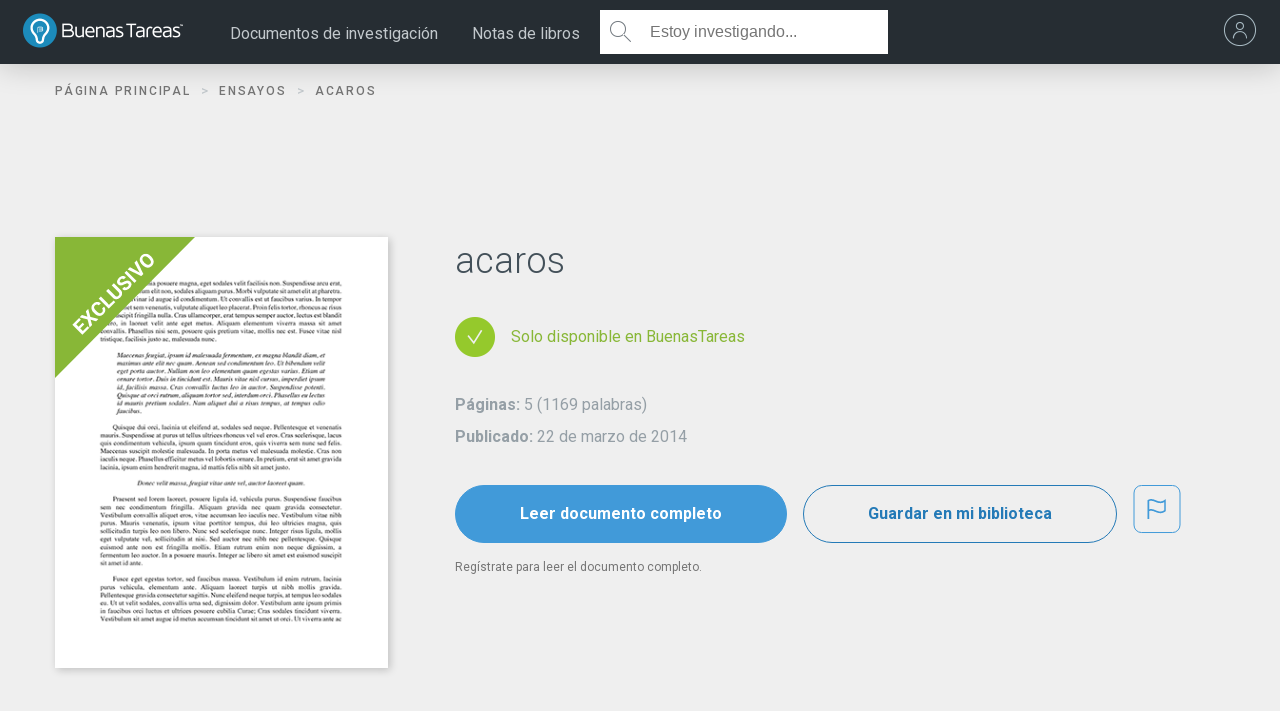

--- FILE ---
content_type: text/html; charset=UTF-8
request_url: https://www.buenastareas.com/ensayos/Acaros/49239312.html
body_size: 2409
content:
<!DOCTYPE html>
<html lang="en">
<head>
    <meta charset="utf-8">
    <meta name="viewport" content="width=device-width, initial-scale=1">
    <title></title>
    <style>
        body {
            font-family: "Arial";
        }
    </style>
    <script type="text/javascript">
    window.awsWafCookieDomainList = ['monografias.com','cram.com','studymode.com','buenastareas.com','trabalhosfeitos.com','etudier.com','studentbrands.com','ipl.org','123helpme.com','termpaperwarehouse.com'];
    window.gokuProps = {
"key":"AQIDAHjcYu/GjX+QlghicBgQ/7bFaQZ+m5FKCMDnO+vTbNg96AH1Q5HNwNd7qjjKSrZjUukeAAAAfjB8BgkqhkiG9w0BBwagbzBtAgEAMGgGCSqGSIb3DQEHATAeBglghkgBZQMEAS4wEQQMfgpC+9noOqv6D5WhAgEQgDtFu65+OI9VbazoI71eV0vODu7/FNxdN/q+yY44WBCOiLEjuPajdxaNTxqbBo2uz8DtSa27r4Hpv79MjQ==",
          "iv":"D549lwE5QAAACk0q",
          "context":"oerKtJsPuXqDbeuqlY5scX0ALbSpfvZ8slw3u/yNCUy/eBx3fgrKsqkQe0x4KcJrxezCmxC+AhyVm9gFm0TPNyKXVDFU3/5x4lxYgADQ2YCutd+9P69n93/9gaYsp7FzPS0Qdn7OVE0xVs6cq/oPRNFMwjKDKsOWo7Epk+D97d542YjznW9wN6wmXCt8ylydJGRrAYdk8ZxyuDl0nKYAMIo9KGbaCpdGCjw93/HZ2HPojri6HO/kvc2Q3x6nJEDKB7L+lwar4ZNsVyY8oNBoW11G9CPdKW1t/N9DJMInPDF/kYQeHv1l0aB/FLUcx5L2zV1dyIjc3fe5V/VpDaJAwq3hpr2Z0Iq1IfsrG6m+UcdvDzi91vvu4zlJIoXTFV0iNuXXIYk7dy+t2BaWlRrxaMr/zbTRMVIzZzZlvhQbLQzOHG4l+Lb+sqcl82cSNZMV0rcVFFg8dg7brs4AY+v/I0NuqypBUB0dxnuHs5zBj+lNQELYjG7cs1Bejq/rgPy/mZu1zDDzY0xtJqnIBEKiEv06UXCKk1/C8ugZw9138ruoM47hWko368Ae/23jAWlB8AvUtGcc0KI+PJAlTJOl7LwpG/0V5UXmZZI9UZuelf6SoQZswPhYS2NWdzp/hUJf5r/TKSXZKYP3iqPsfLtFVCw0XwWQ1VZSmVokslA0hqiy0Bgp89Vd67fWuStEwEBEHhubo3Hnc5lGiHOkva7fbwFJBiw6qmZdOykH5gqi5pSzcEAybEie7n11X1HyFtXmQPpS1twHYfEQ6GRwnw/WXcr57pqsWqU/+VMfwQ=="
};
    </script>
    <script src="https://ab840a5abf4d.9b6e7044.us-east-2.token.awswaf.com/ab840a5abf4d/b0f70ab89207/866568d58e0a/challenge.js"></script>
</head>
<body>
    <div id="challenge-container"></div>
    <script type="text/javascript">
        AwsWafIntegration.saveReferrer();
        AwsWafIntegration.checkForceRefresh().then((forceRefresh) => {
            if (forceRefresh) {
                AwsWafIntegration.forceRefreshToken().then(() => {
                    window.location.reload(true);
                });
            } else {
                AwsWafIntegration.getToken().then(() => {
                    window.location.reload(true);
                });
            }
        });
    </script>
    <noscript>
        <h1>JavaScript is disabled</h1>
        In order to continue, we need to verify that you're not a robot.
        This requires JavaScript. Enable JavaScript and then reload the page.
    </noscript>
</body>
</html>

--- FILE ---
content_type: text/html; charset=UTF-8
request_url: https://www.buenastareas.com/ensayos/Acaros/49239312.html
body_size: 22779
content:
<!doctype html>

<html lang="es">
    <head>
        <meta http-equiv="Content-Security-Policy" content="upgrade-insecure-requests;block-all-mixed-content" />
        <script type="text/javascript" src="https://cdn.cookielaw.org/consent/32d71a0d-e19a-4fa6-bad8-2f0e603f56c6/OtAutoBlock.js" ></script><script data-ot-ignore type="text/javascript" src="https://ab840a5abf4d.edge.sdk.awswaf.com/ab840a5abf4d/b0f70ab89207/challenge.compact.js" defer></script><!-- Google Tag Manager -->
<script>
window.dataLayer = window.dataLayer || [];
dataLayer.push({"changeset":{"code":"2fc176f26e73cfc96b8d3449e3f5785372babc4b"}});
dataLayer.push({"env":"production"});

(function(w,d,s,l,i){w[l]=w[l]||[];w[l].push({'gtm.start':
new Date().getTime(),event:'gtm.js'});var f=d.getElementsByTagName(s)[0],
j=d.createElement(s),dl=l!='dataLayer'?'&l='+l:'';j.setAttributeNode(d.createAttribute('data-ot-ignore'));j.setAttribute('class','optanon-category-C0001');j.async=true;j.src=
'//www.googletagmanager.com/gtm.js?id='+i+dl;f.parentNode.insertBefore(j,f);
})(window,document,'script','dataLayer','GTM-WBGFMB');
window.dataLayer = window.dataLayer || [];

</script>
<!-- End Google Tag Manager -->            <script type="text/javascript" src="https://js.sentry-cdn.com/b22271a727d74b3492176f6315889cde.min.js" crossorigin='anonymous'></script>
            <script type="text/javascript">
                if(Sentry) {
                    Sentry.onLoad(function() {
                      Sentry.init({
                            dsn: 'https://b22271a727d74b3492176f6315889cde@o133474.ingest.sentry.io/5412777',
                            version: '1.0.5',
                            ignoreErrors: [/Can't execute code from a freed script/,/Object doesn't support this action/,/Unable to get property/,/Object expected/,/is not a function/,/Cannot (read|set) property/,/is not an object/,/af\[UG7kFb.* is null/,/is not defined/,/Failed to fetch/,/Extension context invalidated/,/No error message/,/Unexpected token/,/unterminated comment/,/Error: SecurityError: Failed to set the/,/Blocked a restricted frame with origin/,/Blocked a frame with origin/,/Can't find variable/,/is not a constructor/,/ResizeObserver loop limit exceeded/,/Access is denied for this document/,/(t|e.data) is null/,/No script context is available in which to execute the script/,/Permission denied/],
                            blacklistUrls: [
                              /graph\.facebook\.com/i,
                              /connect\.facebook\.net\/en_US\/all\.js/i,
                              /extensions\//i,
                              /^chrome:\/\//i,
                              /127\.0\.0\.1:4001\/isrunning/i,
                            ]
                      });
                      console.log('Sentry Initialized');
                    });
                }
          </script><meta charset="UTF-8"/>
	<meta name="viewport" content="width=device-width, initial-scale=1"/>
	<title>acaros - Ensayos - 1169 Palabras</title><meta name="description" content="Animales Desconocidos: Relatos Acarológicos ﻿Introducción Este libro, trata sobre la vida de los ácaros. A lo largo de la lectura se van tratando distintos"/>
	<meta property="og:title" content="acaros - Ensayos - 1169 Palabras"/>
	<meta property="og:description" content="Animales Desconocidos: Relatos Acarológicos ﻿Introducción Este libro, trata sobre la vida de los ácaros. A lo largo de la lectura se van tratando distintos"/>
	<meta property="og:url" content="https://www.buenastareas.com/ensayos/Acaros/49239312.html"/>
	<meta property="og:type" content="article"/>
	<meta property="og:site_name" content="Buenas Tareas"/>
	<meta property="og:image" content="https://www.buenastareas.com/assets/essays/images/mobile/BT_share_post_1200x630_facebook_v01.jpg"/>
	<meta property="fb:app_id" content="539274649437037"/>
	<link href="/bts/images/favicon.ico" rel="icon" ><link rel="canonical" href="https://www.buenastareas.com/ensayos/Acaros/49239312.html" />                <style>
                    .container,.container-fluid{margin-right:auto;margin-left:auto}.container-fluid:after,.container-fluid:before,.container:after,.container:before,.row:after,.row:before{content:" ";display:table}.container-fluid:after,.container:after,.row:after{clear:both}.container,.container-fluid{padding-left:15px;padding-right:15px}.icon,body #header ul.topMenu li div a.btn-upgrade i{text-transform:none}@media (min-width:768px){.container{width:750px}}@media (min-width:992px){.container{width:970px}}@media (min-width:1200px){.container{width:1170px}}.col-lg-1,.col-lg-10,.col-lg-11,.col-lg-12,.col-lg-2,.col-lg-3,.col-lg-4,.col-lg-5,.col-lg-6,.col-lg-7,.col-lg-8,.col-lg-9,.col-md-1,.col-md-10,.col-md-11,.col-md-12,.col-md-2,.col-md-3,.col-md-4,.col-md-5,.col-md-6,.col-md-7,.col-md-8,.col-md-9,.col-sm-1,.col-sm-10,.col-sm-11,.col-sm-12,.col-sm-2,.col-sm-3,.col-sm-4,.col-sm-5,.col-sm-6,.col-sm-7,.col-sm-8,.col-sm-9,.col-xs-1,.col-xs-10,.col-xs-11,.col-xs-12,.col-xs-2,.col-xs-3,.col-xs-4,.col-xs-5,.col-xs-6,.col-xs-7,.col-xs-8,.col-xs-9{position:relative;min-height:1px;padding-left:15px;padding-right:15px}body,html{min-height:100%}.col-xs-1,.col-xs-10,.col-xs-11,.col-xs-12,.col-xs-2,.col-xs-3,.col-xs-4,.col-xs-5,.col-xs-6,.col-xs-7,.col-xs-8,.col-xs-9{float:left}.col-xs-1{width:8.3333333333%}.col-xs-2{width:16.6666666667%}.col-xs-3{width:25%}.col-xs-4{width:33.3333333333%}.col-xs-5{width:41.6666666667%}.col-xs-6{width:50%}.col-xs-7{width:58.3333333333%}.col-xs-8{width:66.6666666667%}.col-xs-9{width:75%}.col-xs-10{width:83.3333333333%}.col-xs-11{width:91.6666666667%}.col-xs-12{width:100%}.col-xs-pull-0{right:auto}.col-xs-pull-1{right:8.3333333333%}.col-xs-pull-2{right:16.6666666667%}.col-xs-pull-3{right:25%}.col-xs-pull-4{right:33.3333333333%}.col-xs-pull-5{right:41.6666666667%}.col-xs-pull-6{right:50%}.col-xs-pull-7{right:58.3333333333%}.col-xs-pull-8{right:66.6666666667%}.col-xs-pull-9{right:75%}.col-xs-pull-10{right:83.3333333333%}.col-xs-pull-11{right:91.6666666667%}.col-xs-pull-12{right:100%}.col-xs-push-0{left:auto}.col-xs-push-1{left:8.3333333333%}.col-xs-push-2{left:16.6666666667%}.col-xs-push-3{left:25%}.col-xs-push-4{left:33.3333333333%}.col-xs-push-5{left:41.6666666667%}.col-xs-push-6{left:50%}.col-xs-push-7{left:58.3333333333%}.col-xs-push-8{left:66.6666666667%}.col-xs-push-9{left:75%}.col-xs-push-10{left:83.3333333333%}.col-xs-push-11{left:91.6666666667%}.col-xs-push-12{left:100%}.col-xs-offset-0{margin-left:0}.col-xs-offset-1{margin-left:8.3333333333%}.col-xs-offset-2{margin-left:16.6666666667%}.col-xs-offset-3{margin-left:25%}.col-xs-offset-4{margin-left:33.3333333333%}.col-xs-offset-5{margin-left:41.6666666667%}.col-xs-offset-6{margin-left:50%}.col-xs-offset-7{margin-left:58.3333333333%}.col-xs-offset-8{margin-left:66.6666666667%}.col-xs-offset-9{margin-left:75%}.col-xs-offset-10{margin-left:83.3333333333%}.col-xs-offset-11{margin-left:91.6666666667%}.col-xs-offset-12{margin-left:100%}@media (min-width:768px){.col-sm-1,.col-sm-10,.col-sm-11,.col-sm-12,.col-sm-2,.col-sm-3,.col-sm-4,.col-sm-5,.col-sm-6,.col-sm-7,.col-sm-8,.col-sm-9{float:left}.col-sm-1{width:8.3333333333%}.col-sm-2{width:16.6666666667%}.col-sm-3{width:25%}.col-sm-4{width:33.3333333333%}.col-sm-5{width:41.6666666667%}.col-sm-6{width:50%}.col-sm-7{width:58.3333333333%}.col-sm-8{width:66.6666666667%}.col-sm-9{width:75%}.col-sm-10{width:83.3333333333%}.col-sm-11{width:91.6666666667%}.col-sm-12{width:100%}.col-sm-pull-0{right:auto}.col-sm-pull-1{right:8.3333333333%}.col-sm-pull-2{right:16.6666666667%}.col-sm-pull-3{right:25%}.col-sm-pull-4{right:33.3333333333%}.col-sm-pull-5{right:41.6666666667%}.col-sm-pull-6{right:50%}.col-sm-pull-7{right:58.3333333333%}.col-sm-pull-8{right:66.6666666667%}.col-sm-pull-9{right:75%}.col-sm-pull-10{right:83.3333333333%}.col-sm-pull-11{right:91.6666666667%}.col-sm-pull-12{right:100%}.col-sm-push-0{left:auto}.col-sm-push-1{left:8.3333333333%}.col-sm-push-2{left:16.6666666667%}.col-sm-push-3{left:25%}.col-sm-push-4{left:33.3333333333%}.col-sm-push-5{left:41.6666666667%}.col-sm-push-6{left:50%}.col-sm-push-7{left:58.3333333333%}.col-sm-push-8{left:66.6666666667%}.col-sm-push-9{left:75%}.col-sm-push-10{left:83.3333333333%}.col-sm-push-11{left:91.6666666667%}.col-sm-push-12{left:100%}.col-sm-offset-0{margin-left:0}.col-sm-offset-1{margin-left:8.3333333333%}.col-sm-offset-2{margin-left:16.6666666667%}.col-sm-offset-3{margin-left:25%}.col-sm-offset-4{margin-left:33.3333333333%}.col-sm-offset-5{margin-left:41.6666666667%}.col-sm-offset-6{margin-left:50%}.col-sm-offset-7{margin-left:58.3333333333%}.col-sm-offset-8{margin-left:66.6666666667%}.col-sm-offset-9{margin-left:75%}.col-sm-offset-10{margin-left:83.3333333333%}.col-sm-offset-11{margin-left:91.6666666667%}.col-sm-offset-12{margin-left:100%}}@media (min-width:992px){.col-md-1,.col-md-10,.col-md-11,.col-md-12,.col-md-2,.col-md-3,.col-md-4,.col-md-5,.col-md-6,.col-md-7,.col-md-8,.col-md-9{float:left}.col-md-1{width:8.3333333333%}.col-md-2{width:16.6666666667%}.col-md-3{width:25%}.col-md-4{width:33.3333333333%}.col-md-5{width:41.6666666667%}.col-md-6{width:50%}.col-md-7{width:58.3333333333%}.col-md-8{width:66.6666666667%}.col-md-9{width:75%}.col-md-10{width:83.3333333333%}.col-md-11{width:91.6666666667%}.col-md-12{width:100%}.col-md-pull-0{right:auto}.col-md-pull-1{right:8.3333333333%}.col-md-pull-2{right:16.6666666667%}.col-md-pull-3{right:25%}.col-md-pull-4{right:33.3333333333%}.col-md-pull-5{right:41.6666666667%}.col-md-pull-6{right:50%}.col-md-pull-7{right:58.3333333333%}.col-md-pull-8{right:66.6666666667%}.col-md-pull-9{right:75%}.col-md-pull-10{right:83.3333333333%}.col-md-pull-11{right:91.6666666667%}.col-md-pull-12{right:100%}.col-md-push-0{left:auto}.col-md-push-1{left:8.3333333333%}.col-md-push-2{left:16.6666666667%}.col-md-push-3{left:25%}.col-md-push-4{left:33.3333333333%}.col-md-push-5{left:41.6666666667%}.col-md-push-6{left:50%}.col-md-push-7{left:58.3333333333%}.col-md-push-8{left:66.6666666667%}.col-md-push-9{left:75%}.col-md-push-10{left:83.3333333333%}.col-md-push-11{left:91.6666666667%}.col-md-push-12{left:100%}.col-md-offset-0{margin-left:0}.col-md-offset-1{margin-left:8.3333333333%}.col-md-offset-2{margin-left:16.6666666667%}.col-md-offset-3{margin-left:25%}.col-md-offset-4{margin-left:33.3333333333%}.col-md-offset-5{margin-left:41.6666666667%}.col-md-offset-6{margin-left:50%}.col-md-offset-7{margin-left:58.3333333333%}.col-md-offset-8{margin-left:66.6666666667%}.col-md-offset-9{margin-left:75%}.col-md-offset-10{margin-left:83.3333333333%}.col-md-offset-11{margin-left:91.6666666667%}.col-md-offset-12{margin-left:100%}}.visible-lg,.visible-lg-block,.visible-lg-inline,.visible-lg-inline-block,.visible-md,.visible-md-block,.visible-md-inline,.visible-md-inline-block,.visible-sm,.visible-sm-block,.visible-sm-inline,.visible-sm-inline-block,.visible-xs,.visible-xs-block,.visible-xs-inline,.visible-xs-inline-block{display:none!important}@media (max-width:767px){.visible-xs{display:block!important}table.visible-xs{display:table}tr.visible-xs{display:table-row!important}td.visible-xs,th.visible-xs{display:table-cell!important}.visible-xs-block{display:block!important}.visible-xs-inline{display:inline!important}.visible-xs-inline-block{display:inline-block!important}}@media (min-width:768px) and (max-width:991px){.visible-sm{display:block!important}table.visible-sm{display:table}tr.visible-sm{display:table-row!important}td.visible-sm,th.visible-sm{display:table-cell!important}.visible-sm-block{display:block!important}.visible-sm-inline{display:inline!important}.visible-sm-inline-block{display:inline-block!important}}@media (min-width:992px) and (max-width:1199px){.visible-md{display:block!important}table.visible-md{display:table}tr.visible-md{display:table-row!important}td.visible-md,th.visible-md{display:table-cell!important}.visible-md-block{display:block!important}.visible-md-inline{display:inline!important}.visible-md-inline-block{display:inline-block!important}}@media (min-width:1200px){.col-lg-1,.col-lg-10,.col-lg-11,.col-lg-12,.col-lg-2,.col-lg-3,.col-lg-4,.col-lg-5,.col-lg-6,.col-lg-7,.col-lg-8,.col-lg-9{float:left}.col-lg-1{width:8.3333333333%}.col-lg-2{width:16.6666666667%}.col-lg-3{width:25%}.col-lg-4{width:33.3333333333%}.col-lg-5{width:41.6666666667%}.col-lg-6{width:50%}.col-lg-7{width:58.3333333333%}.col-lg-8{width:66.6666666667%}.col-lg-9{width:75%}.col-lg-10{width:83.3333333333%}.col-lg-11{width:91.6666666667%}.col-lg-12{width:100%}.col-lg-pull-0{right:auto}.col-lg-pull-1{right:8.3333333333%}.col-lg-pull-2{right:16.6666666667%}.col-lg-pull-3{right:25%}.col-lg-pull-4{right:33.3333333333%}.col-lg-pull-5{right:41.6666666667%}.col-lg-pull-6{right:50%}.col-lg-pull-7{right:58.3333333333%}.col-lg-pull-8{right:66.6666666667%}.col-lg-pull-9{right:75%}.col-lg-pull-10{right:83.3333333333%}.col-lg-pull-11{right:91.6666666667%}.col-lg-pull-12{right:100%}.col-lg-push-0{left:auto}.col-lg-push-1{left:8.3333333333%}.col-lg-push-2{left:16.6666666667%}.col-lg-push-3{left:25%}.col-lg-push-4{left:33.3333333333%}.col-lg-push-5{left:41.6666666667%}.col-lg-push-6{left:50%}.col-lg-push-7{left:58.3333333333%}.col-lg-push-8{left:66.6666666667%}.col-lg-push-9{left:75%}.col-lg-push-10{left:83.3333333333%}.col-lg-push-11{left:91.6666666667%}.col-lg-push-12{left:100%}.col-lg-offset-0{margin-left:0}.col-lg-offset-1{margin-left:8.3333333333%}.col-lg-offset-2{margin-left:16.6666666667%}.col-lg-offset-3{margin-left:25%}.col-lg-offset-4{margin-left:33.3333333333%}.col-lg-offset-5{margin-left:41.6666666667%}.col-lg-offset-6{margin-left:50%}.col-lg-offset-7{margin-left:58.3333333333%}.col-lg-offset-8{margin-left:66.6666666667%}.col-lg-offset-9{margin-left:75%}.col-lg-offset-10{margin-left:83.3333333333%}.col-lg-offset-11{margin-left:91.6666666667%}.col-lg-offset-12{margin-left:100%}.visible-lg{display:block!important}table.visible-lg{display:table}tr.visible-lg{display:table-row!important}td.visible-lg,th.visible-lg{display:table-cell!important}.visible-lg-block{display:block!important}.visible-lg-inline{display:inline!important}.visible-lg-inline-block{display:inline-block!important}.hidden-lg{display:none!important}}@media (max-width:767px){.hidden-xs{display:none!important}}@media (min-width:768px) and (max-width:991px){.hidden-sm{display:none!important}}@media (min-width:992px) and (max-width:1199px){.hidden-md{display:none!important}}.visible-print{display:none!important}@media print{.visible-print{display:block!important}table.visible-print{display:table}tr.visible-print{display:table-row!important}td.visible-print,th.visible-print{display:table-cell!important}}.visible-print-block{display:none!important}@media print{.visible-print-block{display:block!important}}.visible-print-inline{display:none!important}@media print{.visible-print-inline{display:inline!important}}.visible-print-inline-block{display:none!important}@media print{.visible-print-inline-block{display:inline-block!important}.hidden-print{display:none!important}}@font-face{font-family:icons;src:url(/_assets/fonts/icons-7bfd2a6b1b75fec30be50915acff19a9.eot);font-weight:400;font-style:normal}@font-face{font-family:icons;src:url(/_assets/fonts/icons-7bfd2a6b1b75fec30be50915acff19a9.eot);src:url(/_assets/fonts/icons-7bfd2a6b1b75fec30be50915acff19a9.eot?#iefix) format("embedded-opentype"),url(/_assets/fonts/icons-7bfd2a6b1b75fec30be50915acff19a9.woff) format("woff"),url(/_assets/fonts/icons-7bfd2a6b1b75fec30be50915acff19a9.ttf) format("truetype"),url(/_assets/fonts/icons-7bfd2a6b1b75fec30be50915acff19a9.svg?#icons) format("svg");font-weight:400;font-style:normal}.icon{font-family:icons;display:inline-block;vertical-align:middle;line-height:1;font-weight:400;font-style:normal;speak:none;text-decoration:inherit;text-rendering:optimizeLegibility;-webkit-font-smoothing:antialiased;-moz-osx-font-smoothing:grayscale}.icon_facebook:before{content:"\f193"}.icon_favorite_1:before{content:"\f194"}.icon_favorite_2:before{content:"\f195"}.icon_favorited_1:before{content:"\f196"}.icon_favorited_2:before{content:"\f197"}.icon_flag:before{content:"\f198"}.icon_folder:before{content:"\f199"}.icon_folder_1:before{content:"\f19a"}.icon_folder_2:before{content:"\f19b"}.icon_gear:before{content:"\f19c"}.icon_google_plus:before{content:"\f19d"}.icon_grid:before{content:"\f19e"}.icon_heart:before{content:"\f19f"}.icon_lock_1:before{content:"\f1a0"}.icon_lock_2:before{content:"\f1a1"}.icon_magglass_1:before{content:"\f1a2"}.icon_magglass_2:before{content:"\f1a3"}.icon_mail:before{content:"\f1a4"}.icon_member:before{content:"\f1a5"}.icon_member_premium:before{content:"\f1a6"}.icon_menu:before{content:"\f1a7"}.icon_nextprev_arrow:before{content:"\f1a8"}.icon_pause_back:before{content:"\f1a9"}.icon_pause_front:before{content:"\f1aa"}.icon_pending_1:before{content:"\f1ab"}.icon_pending_2:before{content:"\f1ac"}.icon_print_1:before{content:"\f1ad"}.icon_print_2:before{content:"\f1ae"}.icon_profile-answers:before{content:"\f1af"}.icon_profile-ask:before{content:"\f1b0"}.icon_profile-log-out:before{content:"\f1b1"}.icon_profile-messages:before{content:"\f1b2"}.icon_profile-notifications:before{content:"\f1b3"}.icon_profile-questions:before{content:"\f1b4"}.icon_profile-recent:before{content:"\f1b5"}.icon_profile-saved:before{content:"\f1b6"}.icon_profile-settings:before{content:"\f1b7"}.icon_profile-sign-in:before{content:"\f1b8"}.icon_profile-sign-up:before{content:"\f1b9"}.icon_profile-upgrade:before{content:"\f1ba"}.icon_profile-uploads:before{content:"\f1bb"}.icon_profile-user-profile:before{content:"\f1bc"}.icon_profile_1:before{content:"\f1bd"}.icon_profile_2:before{content:"\f1be"}.icon_sign_in:before{content:"\f1d9"}.icon_sign_out_1:before{content:"\f1da"}.icon_sign_out_2:before{content:"\f1db"}.icon_signin_1:before{content:"\f1dc"}.icon_signin_2:before{content:"\f1dd"}.icon_sm-research-icon:before{content:"\f1de"}.icon_twitter:before{content:"\f1f1"}.icon_ui-close:before{content:"\f1f2"}.icon_ui-home:before{content:"\f1f3"}.icon_ui-menu-answers:before{content:"\f1f4"}.icon_ui-menu-drive:before{content:"\f1f5"}.icon_ui-menu-research:before{content:"\f1f6"}.icon_ui-menu-texty:before{content:"\f1f7"}.icon_ui-menu:before{content:"\f1f8"}.icon_ui-profile:before{content:"\f1f9"}.icon_ui-search:before{content:"\f1fa"}.icon_ui-social-fb:before{content:"\f1fb"}.icon_ui-social-g:before{content:"\f1fc"}.icon_ui-social-insta:before{content:"\f1fd"}.icon_ui-social-tw:before{content:"\f1fe"}.icon_upgrade_1:before{content:"\f1ff"}.icon_upgrade_2:before{content:"\f200"}.icon_upload:before{content:"\f201"}.icon_upload_1:before{content:"\f202"}.icon_upload_2:before{content:"\f203"}.icon_user:before{content:"\f204"}.dl-menuwrapper button:after,.no-js .dl-menuwrapper li>a:not(:only-child):after{content:''}.ui-helper-hidden-accessible{display:none}html{width:100%}body{margin:0;padding:0;background:#1d2226;width:100%;-webkit-overflow-scrolling:touch}.body,.footer{left:0;overflow:hidden}.footer{transition:left .8s cubic-bezier(.25,1,.25,1) 0s;-moz-transition:left .8s cubic-bezier(.25,1,.25,1) 0s;-webkit-transition:left .8s cubic-bezier(.25,1,.25,1) 0s}#header .container{box-shadow:0 2px 30px rgba(0,0,0,.2)}.body{position:relative;padding:0;-moz-transition:left .8s cubic-bezier(.25,1,.25,1) 0s;-webkit-transition:left .8s cubic-bezier(.25,1,.25,1) 0s;transition:left .8s cubic-bezier(.25,1,.25,1) 0s;width:100%}.navigation-menu{left:-300px;transition:left .8s cubic-bezier(.25,1,.25,1) 0s}.slide-left .navigation-menu{opacity:1;left:0}.slide-left #header,.slide-left .body,.slide-left .footer{left:300px}.mobileOpen .body,.slide-left .body{overflow:visible}.mobileOpen,.mobileOpen .body>.fluid-container,.slide-left .body>.fluid-container{overflow:hidden}.body>.header-container{z-index:10}.body>.fluid-container{padding-top:90px}body #header{background:#262d33;position:fixed;width:100%;z-index:999;top:0;left:0;right:0;transition:left .8s cubic-bezier(.25,1,.25,1) 0s,right .8s cubic-bezier(.25,1,.25,1) 0s;-moz-transition:left .8s cubic-bezier(.25,1,.25,1) 0s,right .8s cubic-bezier(.25,1,.25,1) 0s;-webkit-transition:left .8s cubic-bezier(.25,1,.25,1) 0s,right .8s cubic-bezier(.25,1,.25,1) 0s}body #header>.container{width:100%}body #header #logo{display:block;float:left;margin:0;background:url(/stm/images/stm_logo.png) no-repeat;background-size:100%}body #header #logo a{display:block;text-indent:-9999px;width:100%;height:100%}body #header form{top:0;display:inline-block;height:44px;width:30%;margin-left:20px;margin-top:10px;transition:all .6s ease-in-out}body #header form #header-search,body #header form #header-search-mobile{width:100%;float:right;height:100%;position:relative}body #header form #header-search input[type=text],body #header form #header-search-mobile input[type=text]{width:100%;height:100%;padding-left:50px;padding-right:10px;color:#737a80;border:none;background:#fff;-webkit-border-radius:0;-moz-border-radius:0;-ms-border-radius:0;border-radius:0;-webkit-appearance:none}body #header form #header-search button,body #header form #header-search-mobile button{width:auto;height:100%;position:absolute;top:0;left:0;background:0 0;border:none;font-size:19px;color:#428bca}body #header form #header-search button:focus,body #header form #header-search-mobile button:focus{outline:0}body #header .row>div{padding:0}body #header .left{z-index:10}body #header .right{z-index:4}body #header ul.topMenu{margin:0;height:64px;padding:0;width:100%;transition:all .6s ease-in-out}body #header ul.topMenu.leftSide{display:block;width:auto;float:left}body #header ul.topMenu li{display:block;height:100%;margin:0;transition:background .3s ease-in}body #header ul.topMenu li div{height:100%;display:table}body #header ul.topMenu li div a{padding:0 20px;display:table-cell;vertical-align:middle;color:#a9bbc4;transition:background .3s ease-out,opacity .3s ease-out;text-align:center;position:relative}body #header ul.topMenu li div a.active,body #header ul.topMenu li div a:hover{text-decoration:none}body #header ul.topMenu li div a:focus{outline:0;text-decoration:none}body #header ul.topMenu li div a img{display:block;margin:0 auto}body #header ul.topMenu li div a.browse.selected{background:#1d4568;opacity:1}body #header ul.topMenu li div a.browse i{vertical-align:middle;top:-2px;position:relative;margin-left:-3px}body #header ul.topMenu li div a.sign_up{background:#1AA591;color:#fff;-webkit-transition:background .2s;-o-transition:background .2s;transition:background .2s;opacity:1}body #header ul.topMenu li div a.sign_up:hover{background:#143344}body #header ul.topMenu li div a.closeSearch,body #header ul.topMenu li div a.searchBtn:hover{background:#1d4568}body #header ul.topMenu li div a.signed_in i.icon_caret_down{vertical-align:middle;position:relative;width:14px;margin-left:-5px}body #header ul.topMenu li div a.signed_in i.icon_user{display:block;margin:0 auto 5px;width:14px;font-size:18px;opacity:.22;filter:alpha(opacity=22)}body #header ul.topMenu li div a.menu i{font-size:15px;display:block;margin:4px auto 8px;padding:0;line-height:80%;width:auto}body #header ul.topMenu li div a.menu i.icon_ui-profile{font-size:40px}body #header ul.topMenu li div a.searchBtn i{font-size:20px}body #header ul.topMenu li div a.closeSearch i{font-size:20px;font-weight:700;margin:0}body #header ul.topMenu li div a.btn-upgrade{background:#27a99f;color:#fff}body #header ul.topMenu li div a.btn-upgrade span{position:relative;top:0;-webkit-animation:fadeInUp .7s forwards;-o-animation:fadeInUp .7s forwards;animation:fadeInUp .7s forwards}body #header ul.topMenu li div a.badge-link{padding:0 0 0 10px}body #header ul.topMenu li div a.signed_in{padding:0 20px 0 10px}body #header ul.topMenu li div a.btn-upgrade:hover{background:#1d4568}a.alert-sm{opacity:1!important}body #header .dropdown_menu.couponUpgrade{right:204px}body #header .dropdown_menu .account-menu-right>ul{margin:10px 20px 10px 0;width:270px}body #header .dropdown_menu ul li a.upgradeBtn{color:#428bca!important}body #header .dropdown_menu ul li a.upgradeBtn i,body #header .dropdown_menu ul li a.upgradeBtn:hover{color:#fff!important}body #header .dropdown_menu ul li a:hover{color:#fff;text-decoration:none;opacity:1;filter:alpha(opacity=100)}body #header .dropdown_menu ul li a:hover i.front{color:#1f779f}body #header .dropdown_menu ul li a:hover i.back{color:#175879}body #header .dropdown_menu ul li a i.front{transition:all .3s ease-in-out;color:#1f779f}body #header .dropdown_menu ul li a i.back{color:#175879}body #header .dropdown_menu .subNav.dl-submenu.dl-animate-in-1,body #header .dropdown_menu .subNav.dl-submenu.dl-animate-out-1{margin:5px 0 0}body #header .dropdown_menu .subNav.dl-submenu.dl-animate-in-1 li a,body #header .dropdown_menu .subNav.dl-submenu.dl-animate-out-1 li a{font-weight:100!important;color:#c2c8cc;font-size:15px;letter-spacing:.2px}body #header .dropdown_menu .subNav.dl-submenu.dl-animate-in-1 li a span.icon,body #header .dropdown_menu .subNav.dl-submenu.dl-animate-out-1 li a span.icon{font-size:40px;margin-right:30px!important}body #header .dropdown_menu .subNav.dl-submenu.dl-animate-in-1 li.dl-back a span.icon,body #header .dropdown_menu .subNav.dl-submenu.dl-animate-out-1 li.dl-back a span.icon{margin-right:22px!important}body #header .dropdown_menu ul li a i{min-width:30px}body #header .dropdown_menu ul li span.upgrade{display:inline-block;background:#da6539;text-align:center;-webkit-border-radius:8px;-moz-border-radius:8px;-ms-border-radius:8px;border-radius:8px;font-size:75%;padding:4px 10px;margin-left:10px}body #header .dropdown_menu ul li.nav-item{border-bottom:none}body #header .dropdown_menu .logout{padding:10px 0 20px 25px}body #header .dropdown_menu .logout a{color:#BDCCD4;font-size:.7em}body #header #browse{background:#1d4568;color:#fff;position:relative;display:none}body #header #browse h4{text-transform:uppercase;letter-spacing:1px;margin-top:55px;font-size:14px}body #header #browse a{color:#fff}body #header #browse ul{display:inline-block;margin:10px 0 60px;padding:0}body #header #browse ul li{list-style-type:none;color:#fff;margin:3px 0}body #header #browse ul li a{text-decoration:none;font-size:12px;font-weight:400;opacity:.7;filter:alpha(opacity=70)}body #header #browse ul li a:hover{opacity:1;filter:alpha(opacity=100)}body #header #browse .researchDocs ul{width:50%}.hidden,.mobile-nav{display:none}#topHeader p{background:#ccc;padding:1em;text-align:center}body #topBanner{background:#5697d0}body #topBanner p{text-align:center;width:100%;color:#fff;margin:0;padding:10px 0;font-size:75%}body #topBanner p a{color:#fff}.mobileOpen{position:absolute}.mobileOpen .body,.mobileOpen .body #header,.mobileOpen .footer,.mobileOpen .footer #header{right:270px;left:-270px}body #header #logo{margin-left:10px}#dl-menu{height:100%}.dl-menu .profile{color:#c2c8cc;text-align:center;margin-bottom:40px}.dl-menu .profile i{font-size:70px;width:100px}.dl-menu .profile span{display:block;margin:10px 0;font-size:12px}body #header .dropdown_menu{top:0;position:absolute;width:270px;right:-270px}body #header .dropdown_menu .account-menu-right>ul{padding:0 0 25px;margin-top:0}body #header .dropdown_menu .account-menu-right>ul li a{text-transform:none!important;padding:0;text-decoration:none;font-size:15px;font-weight:300;letter-spacing:0;color:#c2c8cc}body #header .dropdown_menu .account-menu-right>ul li a .icon{font-size:50px;margin:0 35px 0 -12px}body #header .dropdown_menu .account-menu-right>ul li a i.icon_caret_down{top:25px}.account-menu-right{background:#1d2226;padding:40px 30px}.badge{background:#b74a61}.badge.badge-promo--code-invalid,.badge.badge-promo--code-valid{background-color:inherit}.badge:hover{background:#D1647B}body #header #logo{background-image:url(/stm/images/logos/sm-logo-global.svg)!important;width:120px;background-position:center center;height:100%}body #header .green #logo{background-image:url(/stm/images/logos/sm-logo-answers.svg)!important;width:180px}body #header .green a:hover{border-bottom-color:#42bc7f}body #header .orange #logo{background-image:url(/stm/images/logos/sm-logo-drive.svg)!important;width:160px}body #header .orange a:hover{border-bottom-color:#e1804f}body #header .blue #logo{background-image:url(/stm/images/logos/sm-logo-research.svg)!important;width:185px}body #header .blue a:hover{border-bottom-color:#419ad9}body #header .header-box{height:64px}body #header .header-box ul{padding:0;height:100%;display:block}body #header .header-box ul li{height:100%;padding-top:5px;display:inline-table;margin-left:30px}body #header .header-box ul li a{padding:0;height:100%;display:table-cell;vertical-align:middle;color:#c2c8cc;font-weight:400;bottom:0;text-decoration:none;position:relative;text-align:center;border-bottom:2px solid transparent;transition:all .3s ease-in-out}body #header .header-box ul li a:hover{color:#419ad9;border-bottom:2px solid #419ad9}body #header .blue .header-box ul li a:hover{color:#419ad9;border-bottom-color:#419ad9}body #header .green .header-box ul li a:hover{color:#42bc7f;border-bottom-color:#42bc7f}body #header .orange .header-box ul li a:hover{color:#e1804f;border-bottom-color:#e1804f}#header #header-search i,#header #header-search-mobile i,#header .header-menu i,#header .side-panel i{color:#fff;font-size:40px;display:table-cell}#header #header-search i,#header #header-search-mobile i{color:#737a80}.header-menu{float:left;padding:0 12px;height:100%;display:table;cursor:pointer}.green{color:#42bc7f}.yellow{color:#e0ac43}.orange{color:#e1804f}.blue{color:#419ad9}.side-panel{left:-300px;top:0;width:300px;position:relative;font-weight:400;height:100%;background:#1d2226;color:#c2c8cc;box-shadow:inset 1px 0 30px rgba(0,0,0,.2)}.side-panel p{font-size:300;font-size:14px;bottom:20px}.side-panel .navigation-menu{padding-top:40px;padding-bottom:40px;position:fixed;width:300px;overflow-x:hidden;overflow-y:auto;height:100%}.side-panel .navigation-menu ul{padding-left:0;margin-bottom:20px}.side-panel .navigation-menu ul li{transition:all .5s cubic-bezier(.25,.1,.25,1);border-right:2px solid transparent;list-style-type:none;padding-left:30px;margin-bottom:0}.side-panel .navigation-menu ul li.active,.side-panel .navigation-menu ul li:hover{background:#262d33;border-right:2px solid #428bca}.side-panel .navigation-menu.fixed-menu{position:fixed;width:300px}.side-panel h3{padding-left:30px;color:#737a80;font-size:14px;font-weight:400;margin-bottom:20px}.side-panel .company-links li a{padding:15px 0;display:block}.side-panel .navigation-menu .social-links li{margin-left:0;border:none!important}.side-panel .navigation-menu .social-links li:hover{background:0 0}.side-panel .navigation-menu .social-links li:hover a span.icon{color:#428bca}.side-panel p{padding-left:30px}.side-panel a{text-decoration:none;display:block;font-weight:300;letter-spacing:.2px;color:#c2c8cc!important}.side-panel a:hover{text-decoration:none}.side-panel a span.icon{font-size:50px;font-weight:300;margin-right:30px;margin-left:-10px}body.slide-left{overflow:hidden}body #header #logo span{display:none}#dl-menu h3{color:#737a80;font-size:14px;font-weight:400;margin:60px 0 20px 30px}body #header .dropdown_menu ul.dl-menu li a{text-decoration:none;font-weight:300;font-size:15px;text-transform:none;letter-spacing:.2px;color:#c2c8cc}body #header .dropdown_menu ul.dl-menu li a span.icon{font-size:40px;margin-right:30px}@media screen and (max-width:1200px){.dl-menuwrapper.couponUpgrade{right:135px!important}}@media screen and (max-width:991px){body{left:0}.body>.fluid-container{position:relative;left:0;transition:left .8s cubic-bezier(.25,1,.25,1)}.body>.fluid-container.mobileOpen{left:-270px;width:100%}}@media screen and (max-width:767px){body #header{position:absolute}body #header.eitherSideMenuOpen{position:fixed}body #header ul.topMenu{height:52px;position:relative}body #header ul.topMenu li div a{padding:0 14px;padding-left:14px !important;}body #header ul.topMenu li div a.menu i{margin:0}body #header form{float:left;width:70%;margin-top:6px;height:40px;right:0}body #header form #header-search input[type=text],body #header form #header-search-mobile input[type=text]{padding-right:16px}body #header form #header-search-mobile input[type=text]{padding-left:16px}body #header form.mobile{right:0;left:12px;width:120%}body #header #logo{margin-left:0;margin-top:5px!important;display:block;width:45px;background-size:cover!important;height:45px!important;background-position:0 0}body #header .header-box{height:56px}body #header form#header-search-form{display:none}body #header .blue #logo,body #header .green #logo,body #header .orange #logo{width:44px;background-position:0 0}}@media screen and (max-width:320px){body #header ul.topMenu li div a{padding:0 14px}}.comp-reg-banner{position:relative;z-index:-1}html.qa-qa-landing,html.qa-qa-landing .body,html.qa-qa-landing .side-panel,html.qa-qa-landing body{height:100%}.qa-qa-landing .body>.fluid-container,.qa-qa-landing body>.fluid-contiainer{background:#F3F4F1;position:absolute;top:0}.qa-qa-landing body{overflow-x:hidden;overflow-y:hidden}.qa-qa-landing body .account-menu-right ul li{margin-bottom:0;list-style-type:none}.right-side-panel{background:#1d2226;height:100%;width:300px;right:-300px;position:absolute;display:none;z-index:2;top:0;opacity:0}.mobileOpen .right-side-panel{display:block}.mobileOpen .right-side-panel,.qa-qa-landing .right-side-panel{opacity:1}.qa-qa-landing .dl-menuwrapper li .dl-submenu,.qa-qa-landing ul.dl-menu,.side-panel ul{padding-left:0;margin-bottom:0}.qa-qa-landing .dl-menuwrapper li .dl-submenu li,.qa-qa-landing ul.dl-menu li,.side-panel ul li{margin-bottom:0}.menu.h4{width:50px;padding:0 20px 0 10px!important}.mobile-search{font-size:40px;width:40px;line-height:50px;color:#fff}.mobile-search a{color:#fff;text-decoration:none}.search-not-available .mobile-search{display:none!important}body #header form.mobile-search-form{border-bottom:1px solid rgba(0,0,0,.2);box-shadow:0 -2px 20px rgba(0,0,0,.2);width:100%;display:none;height:50px;margin:0}.btn-upgrade.h4 span,body #header form.mobile-search-form.toggleOn{display:block}body #header form.mobile-search-form .icon_ui-close{color:#ccc;cursor:pointer;top:0;font-size:50px;position:absolute;right:20px}#viewed_table{width:100%!important}@media screen and (max-width:400px){.side-panel a span.icon{font-size:40px}.side-panel .navigation-menu{width:300px}.side-panel .navigation-menu .company-links a{padding:12px 0}}@media screen and (max-width:321px){body.slide-left .body,body.slide-left .body #header,body.slide-left .footer{left:250px}body.slide-left .side-panel{left:-250px;width:250px}body.slide-left .side-panel .navigation-menu{width:250px}}.body .body{left:0!important}.dl-trigger.dl-active{background:#1d4568}.dl-menuwrapper{float:right;position:relative;-webkit-perspective:1000px;perspective:1000px;-webkit-perspective-origin:50% 200%;perspective-origin:50% 200%}.dl-menuwrapper:first-child{margin-right:100px}.dl-menuwrapper button{background:#ccc;border:none;width:48px;height:45px;text-indent:-900em;overflow:hidden;position:relative;cursor:pointer;outline:0}.dl-menuwrapper button:after{position:absolute;width:68%;height:5px;background:#fff;top:10px;left:16%;box-shadow:0 10px 0 #fff,0 20px 0 #fff}.button--bg-color__white:active,.button--bg-color__white:focus,.button--bg-color__white:hover{box-shadow:0 6px 12px rgba(50,50,50,.1);outline:0}.dl-menuwrapper ul{padding:0;list-style:none;-webkit-transform-style:preserve-3d;transform-style:preserve-3d}.dl-menuwrapper li{position:relative}.dl-menuwrapper li a{display:block;position:relative;padding:5px 20px;font-size:16px;line-height:20px;color:#fff;outline:0;border-left:2px solid transparent}.dl-menuwrapper li a i.icon_caret_down{position:absolute;-webkit-transform:rotate(-90deg);transform:rotate(-90deg);right:5px;top:18px;font-size:15px}.dl-menuwrapper li a:hover{background:#262d33;border-left:2px solid #428bca}.dl-menuwrapper li.dl-back>a{padding-left:30px;background:rgba(0,0,0,.1)}.dl-menuwrapper li.dl-back>a i{position:absolute;-webkit-transform:rotate(90deg);transform:rotate(90deg);left:5px;top:18px!important;font-size:15px}.dl-menuwrapper li.dl-back>a span.icon{font-size:16px!important;margin-right:22px!important;padding:10px 0;-webkit-transform:rotate(90deg);transform:rotate(90deg)}.dl-menu>li>a .icon_caret_down{font-size:16px!important;-webkit-transform:rotate(-90deg);transform:rotate(-90deg);position:absolute;right:0;top:16px}.dl-menuwrapper li.dl-back:after{left:10px;color:rgba(212,204,198,.3);-webkit-transform:rotate(180deg);transform:rotate(180deg)}.dl-menuwrapper li>a:after{right:10px;color:rgba(0,0,0,.15)}.dl-menuwrapper .dl-menu{margin:5px 0 0;position:absolute;width:100%;width:300px;opacity:0;filter:alpha(opacity=0);pointer-events:none;-webkit-transform:translateY(10px);transform:translateY(10px);-webkit-backface-visibility:hidden;backface-visibility:hidden}.lt-ie9 .dl-menuwrapper .dl-menu{display:none}.dl-menuwrapper .dl-menu.dl-menu-toggle{transition:all .3s ease}.dl-menuwrapper .dl-menu.dl-menuopen{opacity:1;filter:alpha(opacity=100);pointer-events:auto;-webkit-transform:translateY(0);transform:translateY(0)}.lt-ie9 .dl-menuwrapper .dl-menu.dl-menuopen{display:block}.dl-menu.dl-subview li,.dl-menu.dl-subview li.dl-subview>a,.dl-menu.dl-subview li.dl-subviewopen>a,.dl-menuwrapper li .dl-submenu{display:none}.dl-menu.dl-subview li.dl-subview,.dl-menu.dl-subview li.dl-subview .dl-submenu,.dl-menu.dl-subview li.dl-subviewopen,.dl-menu.dl-subview li.dl-subviewopen>.dl-submenu,.dl-menu.dl-subview li.dl-subviewopen>.dl-submenu>li,.no-js .dl-menuwrapper li .dl-submenu{display:block}.dl-menuwrapper>.dl-submenu{position:absolute;width:100%;left:0;margin:0}.dl-menu.dl-animate-out-1{-webkit-animation:MenuAnimOut1 .4s;animation:MenuAnimOut1 .4s}.dl-menu.dl-animate-out-2{-webkit-animation:MenuAnimOut2 .3s ease-in-out;animation:MenuAnimOut2 .3s ease-in-out}.dl-menu.dl-animate-out-3{-webkit-animation:MenuAnimOut3 .4s ease;animation:MenuAnimOut3 .4s ease}.dl-menu.dl-animate-out-4{-webkit-animation:MenuAnimOut4 .4s ease;animation:MenuAnimOut4 .4s ease}.dl-menu.dl-animate-out-5{-webkit-animation:MenuAnimOut5 .4s ease;animation:MenuAnimOut5 .4s ease}@-webkit-keyframes fadeInUp{0%{top:-100px;opacity:0}100%{top:0;opacity:1}}@keyframes fadeInUp{0%{top:-100px;opacity:0}100%{top:0;opacity:1}}@-webkit-keyframes fadeIn{0%{opacity:0}100%{opacity:1}}@keyframes fadeIn{0%{top:-100px}100%{top:0}}@-webkit-keyframes MenuAnimOut1{50%{-webkit-transform:translateZ(-250px) rotateY(30deg)}75%{-webkit-transform:translateZ(-372.5px) rotateY(15deg);opacity:.5}100%{-webkit-transform:translateZ(-500px) rotateY(0);opacity:0}}@-webkit-keyframes MenuAnimOut2{100%{-webkit-transform:translateX(-100%);opacity:0}}@-webkit-keyframes MenuAnimOut3{100%{-webkit-transform:translateZ(300px);opacity:0}}@-webkit-keyframes MenuAnimOut4{100%{-webkit-transform:translateZ(-300px);opacity:0}}@-webkit-keyframes MenuAnimOut5{100%{-webkit-transform:translateY(40%);opacity:0}}@keyframes MenuAnimOut1{50%{-webkit-transform:translateZ(-250px) rotateY(30deg);transform:translateZ(-250px) rotateY(30deg)}75%{-webkit-transform:translateZ(-372.5px) rotateY(15deg);transform:translateZ(-372.5px) rotateY(15deg);opacity:.5}100%{-webkit-transform:translateZ(-500px) rotateY(0);transform:translateZ(-500px) rotateY(0);opacity:0}}@keyframes MenuAnimOut2{100%{-webkit-transform:translateX(-100%);transform:translateX(-100%);opacity:0}}@keyframes MenuAnimOut3{100%{-webkit-transform:translateZ(300px);transform:translateZ(300px);opacity:0}}@keyframes MenuAnimOut4{100%{-webkit-transform:translateZ(-300px);transform:translateZ(-300px);opacity:0}}@keyframes MenuAnimOut5{100%{-webkit-transform:translateY(40%);transform:translateY(40%);opacity:0}}.dl-menu.dl-animate-in-1{-webkit-animation:MenuAnimIn1 .3s;animation:MenuAnimIn1 .3s}.dl-menu.dl-animate-in-2{-webkit-animation:MenuAnimIn2 .3s ease-in-out;animation:MenuAnimIn2 .3s ease-in-out}.dl-menu.dl-animate-in-3{-webkit-animation:MenuAnimIn3 .4s ease;animation:MenuAnimIn3 .4s ease}.dl-menu.dl-animate-in-4{-webkit-animation:MenuAnimIn4 .4s ease;animation:MenuAnimIn4 .4s ease}.dl-menu.dl-animate-in-5{-webkit-animation:MenuAnimIn5 .4s ease;animation:MenuAnimIn5 .4s ease}@-webkit-keyframes MenuAnimIn1{0%{-webkit-transform:translateZ(-500px) rotateY(0);opacity:0}20%{-webkit-transform:translateZ(-250px) rotateY(30deg);opacity:.5}100%{-webkit-transform:translateZ(0) rotateY(0);opacity:1}}@-webkit-keyframes MenuAnimIn2{0%{-webkit-transform:translateX(-100%);opacity:0}100%{-webkit-transform:translateX(0);opacity:1}}@-webkit-keyframes MenuAnimIn3{0%{-webkit-transform:translateZ(300px);opacity:0}100%{-webkit-transform:translateZ(0);opacity:1}}@-webkit-keyframes MenuAnimIn4{0%{-webkit-transform:translateZ(-300px);opacity:0}100%{-webkit-transform:translateZ(0);opacity:1}}@-webkit-keyframes MenuAnimIn5{0%{-webkit-transform:translateY(40%);opacity:0}100%{-webkit-transform:translateY(0);opacity:1}}@keyframes MenuAnimIn1{0%{-webkit-transform:translateZ(-500px) rotateY(0);transform:translateZ(-500px) rotateY(0);opacity:0}20%{-webkit-transform:translateZ(-250px) rotateY(30deg);transform:translateZ(-250px) rotateY(30deg);opacity:.5}100%{-webkit-transform:translateZ(0) rotateY(0);transform:translateZ(0) rotateY(0);opacity:1}}@keyframes MenuAnimIn2{0%{-webkit-transform:translateX(-100%);transform:translateX(-100%);opacity:0}100%{-webkit-transform:translateX(0);transform:translateX(0);opacity:1}}@keyframes MenuAnimIn3{0%{-webkit-transform:translateZ(300px);transform:translateZ(300px);opacity:0}100%{-webkit-transform:translateZ(0);transform:translateZ(0);opacity:1}}@keyframes MenuAnimIn4{0%{-webkit-transform:translateZ(-300px);transform:translateZ(-300px);opacity:0}100%{-webkit-transform:translateZ(0);transform:translateZ(0);opacity:1}}@keyframes MenuAnimIn5{0%{-webkit-transform:translateY(40%);transform:translateY(40%);opacity:0}100%{-webkit-transform:translateY(0);transform:translateY(0);opacity:1}}.dl-menuwrapper>.dl-submenu.dl-animate-in-1{-webkit-animation:SubMenuAnimIn1 .4s ease;animation:SubMenuAnimIn1 .4s ease}.dl-menuwrapper>.dl-submenu.dl-animate-in-2{-webkit-animation:SubMenuAnimIn2 .3s ease-in-out;animation:SubMenuAnimIn2 .3s ease-in-out}.dl-menuwrapper>.dl-submenu.dl-animate-in-3{-webkit-animation:SubMenuAnimIn3 .4s ease;animation:SubMenuAnimIn3 .4s ease}.dl-menuwrapper>.dl-submenu.dl-animate-in-4{-webkit-animation:SubMenuAnimIn4 .4s ease;animation:SubMenuAnimIn4 .4s ease}.dl-menuwrapper>.dl-submenu.dl-animate-in-5{-webkit-animation:SubMenuAnimIn5 .4s ease;animation:SubMenuAnimIn5 .4s ease}@-webkit-keyframes SubMenuAnimIn1{0%{-webkit-transform:translateX(50%);opacity:0}100%{-webkit-transform:translateX(0);opacity:1}}@-webkit-keyframes SubMenuAnimIn2{0%{-webkit-transform:translateX(100%);opacity:0}100%{-webkit-transform:translateX(0);opacity:1}}@-webkit-keyframes SubMenuAnimIn3{0%{-webkit-transform:translateZ(-300px);opacity:0}100%{-webkit-transform:translateZ(0);opacity:1}}@-webkit-keyframes SubMenuAnimIn4{0%{-webkit-transform:translateZ(300px);opacity:0}100%{-webkit-transform:translateZ(0);opacity:1}}@-webkit-keyframes SubMenuAnimIn5{0%{-webkit-transform:translateZ(-200px);opacity:0}100%{-webkit-transform:translateZ(0);opacity:1}}@keyframes SubMenuAnimIn1{0%{-webkit-transform:translateX(50%);transform:translateX(50%);opacity:0}100%{-webkit-transform:translateX(0);transform:translateX(0);opacity:1}}@keyframes SubMenuAnimIn2{0%{-webkit-transform:translateX(100%);transform:translateX(100%);opacity:0}100%{-webkit-transform:translateX(0);transform:translateX(0);opacity:1}}@keyframes SubMenuAnimIn3{0%{-webkit-transform:translateZ(-300px);transform:translateZ(-300px);opacity:0}100%{-webkit-transform:translateZ(0);transform:translateZ(0);opacity:1}}@keyframes SubMenuAnimIn4{0%{-webkit-transform:translateZ(300px);transform:translateZ(300px);opacity:0}100%{-webkit-transform:translateZ(0);transform:translateZ(0);opacity:1}}@keyframes SubMenuAnimIn5{0%{-webkit-transform:translateZ(-200px);transform:translateZ(-200px);opacity:0}100%{-webkit-transform:translateZ(0);transform:translateZ(0);opacity:1}}.dl-menuwrapper>.dl-submenu.dl-animate-out-1{-webkit-animation:SubMenuAnimOut1 .4s ease;animation:SubMenuAnimOut1 .4s ease}.dl-menuwrapper>.dl-submenu.dl-animate-out-2{-webkit-animation:SubMenuAnimOut2 .3s ease-in-out;animation:SubMenuAnimOut2 .3s ease-in-out}.dl-menuwrapper>.dl-submenu.dl-animate-out-3{-webkit-animation:SubMenuAnimOut3 .4s ease;animation:SubMenuAnimOut3 .4s ease}.dl-menuwrapper>.dl-submenu.dl-animate-out-4{-webkit-animation:SubMenuAnimOut4 .4s ease;animation:SubMenuAnimOut4 .4s ease}.dl-menuwrapper>.dl-submenu.dl-animate-out-5{-webkit-animation:SubMenuAnimOut5 .4s ease;animation:SubMenuAnimOut5 .4s ease}@-webkit-keyframes SubMenuAnimOut1{0%{-webkit-transform:translateX(0);opacity:1}100%{-webkit-transform:translateX(50%);opacity:0}}@-webkit-keyframes SubMenuAnimOut2{0%{-webkit-transform:translateX(0);opacity:1}100%{-webkit-transform:translateX(100%);opacity:0}}@-webkit-keyframes SubMenuAnimOut3{0%{-webkit-transform:translateZ(0);opacity:1}100%{-webkit-transform:translateZ(-300px);opacity:0}}@-webkit-keyframes SubMenuAnimOut4{0%{-webkit-transform:translateZ(0);opacity:1}100%{-webkit-transform:translateZ(300px);opacity:0}}@-webkit-keyframes SubMenuAnimOut5{0%{-webkit-transform:translateZ(0);opacity:1}100%{-webkit-transform:translateZ(-200px);opacity:0}}@keyframes SubMenuAnimOut1{0%{-webkit-transform:translateX(0);transform:translateX(0);opacity:1}100%{-webkit-transform:translateX(50%);transform:translateX(50%);opacity:0}}@keyframes SubMenuAnimOut2{0%{-webkit-transform:translateX(0);transform:translateX(0);opacity:1}100%{-webkit-transform:translateX(100%);transform:translateX(100%);opacity:0}}@keyframes SubMenuAnimOut3{0%{-webkit-transform:translateZ(0);transform:translateZ(0);opacity:1}100%{-webkit-transform:translateZ(-300px);transform:translateZ(-300px);opacity:0}}@keyframes SubMenuAnimOut4{0%{-webkit-transform:translateZ(0);transform:translateZ(0);opacity:1}100%{-webkit-transform:translateZ(300px);transform:translateZ(300px);opacity:0}}@keyframes SubMenuAnimOut5{0%{-webkit-transform:translateZ(0);transform:translateZ(0);opacity:1}100%{-webkit-transform:translateZ(-200px);transform:translateZ(-200px);opacity:0}}.no-js .dl-menuwrapper .dl-menu{position:relative;opacity:1;-webkit-transform:none;transform:none}.no-js .dl-menuwrapper li.dl-back{display:none}.header-container .badge-link,.header-container .signed_in.header_sign,.header-container ul.topMenu #linkGlobalNavLoginOption,.header-container ul.topMenu a.sign_up{display:none!important}.no-js .dl-menuwrapper li>a:not(:only-child){background:rgba(0,0,0,.1)}.demo-1 .dl-menuwrapper button{background:#c62860}.demo-1 .dl-menuwrapper button.dl-active,.demo-1 .dl-menuwrapper button:hover,.demo-1 .dl-menuwrapper ul{background:#9e1847}.demo-2 .dl-menuwrapper button{background:#e86814}.demo-2 .dl-menuwrapper button.dl-active,.demo-2 .dl-menuwrapper button:hover,.demo-2 .dl-menuwrapper ul{background:#D35400}.demo-3 .dl-menuwrapper button{background:#08cbc4}.demo-3 .dl-menuwrapper button.dl-active,.demo-3 .dl-menuwrapper button:hover,.demo-3 .dl-menuwrapper ul{background:#00b4ae}.demo-4 .dl-menuwrapper button{background:#90b912}.demo-4 .dl-menuwrapper button.dl-active,.demo-4 .dl-menuwrapper button:hover,.demo-4 .dl-menuwrapper ul{background:#79a002}.demo-5 .dl-menuwrapper button{background:#744783}.demo-5 .dl-menuwrapper button.dl-active,.demo-5 .dl-menuwrapper button:hover,.demo-5 .dl-menuwrapper ul{background:#643771}.row--bootstrap{max-width:none!important;margin-left:.625rem!important;margin-right:.625rem!important}.pull-left{float:left}.pull-right{float:right}.container.blue{background-color:unset}input.search-box{font-size:1rem}#header-search button,#header-search-mobile button{padding:0}.header-container .fluid-container .container{padding:0 15px}.header-container .row{margin-left:-15px;margin-right:-15px;max-width:none}.header-container ul{list-style:none}.header-container .comp-reg-banner{z-index:-1}.side-panel .blue,.side-panel .orange{background-color:transparent}.side-panel .navigation-menu .social-links{padding-left:20px}.side-panel .navigation-menu .social-links li{display:inline-block;padding-left:0}.mobileOpen{width:100%}.dl-menuwrapper .dl-menu{display:none}.dl-menuwrapper .dl-menu.dl-menuopen{display:block}.dl-menuwrapper .dl-menu .subNav{margin-left:0}.section .container{padding-left:0;padding-right:0;width:auto!important}.section--hero{padding-top:8em!important;padding-bottom:4em!important}@media screen and (max-width:39.9375em){.section--hero{padding:7em 0 1em}}.bottom-search--hero{padding:3.75rem 0!important}.row{max-width:75rem;margin-left:auto;margin-right:auto}.media-block__avatar__icon{line-height:1.75em!important}.copyright-block__social__circle__icon{line-height:2.6em!important}@media screen and (min-width:40em){.align-left--medium{text-align:left}.align-right--medium{text-align:right}}#checkbox-terms{padding:.125rem!important}.form__tooltip-icon{top:0}.button--icon__icon{vertical-align:unset;top:unset}body{overflow-x:initial;background-color:#1d2226}.body{background-color:#fff}.navigation-menu{background-color:#1d2226;opacity:1}.bottom-search{padding:4em}.section--padding-m{padding-bottom:3rem!important;padding-top:3rem!important}.section--padding-l{padding-bottom:4.5rem!important;padding-top:4.5rem!important}.card--error{display:none}#section--hero__unlocked-row{opacity:0;transition:all 1s ease}.column:last-child:not(:first-child),.columns:last-child:not(:first-child){float:left}.paper-body span.tab{width:2em;height:10px;display:inline-block}#unlock-free-essays-anchor{top:-4rem}@media screen and (max-width:39.9375em){.center--small-down{text-align:center}#unlock-free-essays-anchor{top:0}}#unlock-free-essays-button{border:1px solid #fff;margin-top:1.5rem}.button--bg-color__blue,.button--bg-color__white{line-height:2.2rem;margin:0 0 .9375rem;padding:0 1.125rem;display:inline-block;box-sizing:border-box;cursor:pointer;text-align:center;text-decoration:none;white-space:nowrap}.button--bg-color__white{-webkit-border-radius:1.125rem;-moz-border-radius:1.125rem;-ms-border-radius:1.125rem;border-radius:1.125rem;background-color:#fff;border:1px solid #419ad9;color:#419ad9}.button--bg-color__white:hover{transition:all .2s ease-in-out;background-color:#197ba5;color:#fff}.background-color__stm-blue,.button--bg-color__blue,.button--bottom{background-color:#419ad9}.button--bg-color__blue{-webkit-border-radius:1.125rem;-moz-border-radius:1.125rem;-ms-border-radius:1.125rem;border-radius:1.125rem;border:1px solid #419ad9;color:#fff}.button-fullwidth{width:100%;max-width:16em;border-radius:5em;padding:.35rem}.float-right{float:right}.float-left{float:left}.button--bottom{border-radius:0;width:100%;padding:1.5rem;bottom:0;position:fixed;z-index:99999;border:1px solid #419ad9;box-sizing:border-box;color:#fff;display:inline-block;text-align:center}.img--box-shadow{width:90%;height:auto;box-shadow:2px 2px 8px rgba(0,0,0,.2)}.exclusive{color:#88b737;height:2.5rem}.exclusive-text{margin-left:1rem;line-height:2.5rem}.essay-details--grey{color:#959fa6}.paper-body--mod{-webkit-border-radius:.25rem;-moz-border-radius:.25rem;-ms-border-radius:.25rem;border-radius:.25rem;-webkit-box-shadow:0 3px 13px -5px rgba(0,0,0,.3);-moz-box-shadow:0 3px 13px -5px rgba(0,0,0,.3);box-shadow:0 3px 13px -5px rgba(0,0,0,.3);border:1px solid #e1e4e5;display:block;font-size:1.25em;line-height:1.8em;overflow-wrap:break-word;padding:1em;word-wrap:break-word}.stm-hero{background-color:#EFEFEF}.top-rated-banner{position:absolute;top:0;width:35%;}.exclusive-tag-text{position:relative;top:3.5em;left:-2.6em}.button--xlarge{-webkit-border-radius:5rem;-moz-border-radius:5rem;-ms-border-radius:5rem;border-radius:5rem;background-color:#419ad9;border:1px solid #419ad9;box-sizing:border-box;color:#fff;cursor:pointer;display:inline-block;font-size:1rem;line-height:3.5rem;margin:0 0 .9375rem;padding:0 4rem;text-align:center;text-decoration:none;white-space:nowrap}.button--xlarge:hover,.button:hover{transition:all .2s ease-in-out;background-color:#197ba5;box-shadow:0 6px 12px rgba(50,50,50,.1);outline:0}.button--xlarge:active{box-shadow:0 6px 12px rgba(50,50,50,.1);outline:0}.button--xlarge:focus,.button:active{box-shadow:0 6px 12px rgba(50,50,50,.1);outline:0}.button:focus{box-shadow:0 6px 12px rgba(50,50,50,.1);outline:0}.paper-body__cta--mod{bottom:0;left:0;padding:2rem;position:absolute;width:100%;z-index:1}#paper-meta .text-s:after{content:" /"}#paper-meta .text-s:last-child:after{content:""}@media print,screen and (min-width:40em){.padding-3--medium{padding:3em}.font-size--medium{font-size:2rem}}@media print,screen and (min-width:64em){.padding-6--large{padding:6em}.font-size--large{font-size:2.25rem}}

*,.button,button{box-sizing:border-box}.button,.sm-tag,a,button{text-decoration:none}.button,.copyright-block__social__circle,.sm-tag,button{text-align:center;display:inline-block}.columns-large-2 ul,.columns-medium-2 ul,.unstyled,.vertical-nav-list__container{list-style:none}html{-webkit-font-smoothing:antialiased;-webkit-text-size-adjust:none;text-size-adjust:none}body,div,footer,form,h1,h2,h3,h4,h6,html,li,nav,p,section,ul{margin:0;padding:0}article,footer,nav,section{display:block}img{border:0}.row{max-width:75rem;margin-right:auto;margin-left:auto}.row::after,.row::before{display:table;content:' ';flex-basis:0;order:1}.row::after{clear:both}.row .row{margin-right:-.625rem;margin-left:-.625rem}.row:not(.expanded) .row{max-width:none}.columns{width:100%;float:left;padding-right:.625rem;padding-left:.625rem}@media print,screen and (min-width:40em){.row .row{margin-right:-.9375rem;margin-left:-.9375rem}.columns{padding-right:.9375rem;padding-left:.9375rem}}.columns-large-2 ul li,.columns-medium-2 ul li{padding:0}.columns:last-child:not(:first-child){float:right}.row.row.columns{float:none}.small-4{width:33.3333333333%}.small-6{width:50%}.small-8{width:66.6666666667%}.small-12{width:100%}@media print,screen and (min-width:40em){.medium-3{width:25%}.columns-medium-2{-webkit-column-count:2;-webkit-column-gap:1em;-moz-column-count:2;column-count:2;-moz-column-gap:1em;column-gap:1em}}@media screen and (max-width:39.9375em){.hide-for-small-only{display:none!important}}@media screen and (max-width:0em),screen and (min-width:40em){.show-for-small-only{display:none!important}}a{color:#419ad9}button{font-size:16px}@media print,screen and (min-width:64em){.row .row{margin-right:-.9375rem;margin-left:-.9375rem}.large-4{width:33.3333333333%}.large-8{width:66.6666666667%}.large-12{width:100%}.columns-large-2{-webkit-column-count:2;-webkit-column-gap:1em;-moz-column-count:2;column-count:2;-moz-column-gap:1em;column-gap:1em}}input{border:1px solid #e1e4e5;color:#435059;font-size:1rem;padding:.8rem 1rem;transition:all .2s ease-in-out;-webkit-transition:all .2s ease-in-out;border-radius:.3em}input[type=text]{display:block;width:100%}h4,h6{margin-bottom:.8em}.heading-l,.heading-m,.heading-s{line-height:1.35em;margin-bottom:.3125em}.heading-l{font-size:2.25rem;font-weight:300}.heading-m{font-size:1.5rem;font-weight:400}@media screen and (max-width:39.9375em){.heading-m-small{font-size:1.5rem;font-weight:400}}.heading-s{font-size:1.25rem;font-weight:400;margin-bottom:.625em}.heading-xxs{font-weight:500;line-height:1.6em;font-size:.875rem}.text-m,.text-s,.text-xs,.text-xxxs{line-height:1.6em;margin-bottom:.9375em}.text-m{font-size:1rem}.text-s{font-size:.875rem;margin-bottom:.625em}.text-xs{font-size:.75rem}.text-xxxs{font-size:.625rem}.weight-300{font-weight:300}.weight-600{font-weight:600}[class*=" icon-"]::before{speak:none;line-height:1;-webkit-font-smoothing:antialiased;font-family:stm-global-icons!important;font-style:normal!important;font-weight:400!important;font-variant:normal!important;text-transform:none!important}.card__footer,.nav-breadcrumbs__item,.sm-tag,.uppercase{text-transform:uppercase}.icon-ui-24-social-fb::before{content:z}.icon-ui-social-insta::before{content:B}.icon-sm-logo::before{content:a}.icon-ui-social-tw::before{content:C}.sm-tag{font-weight:500;line-height:1rem;-webkit-border-radius:.95rem;-moz-border-radius:.95rem;-ms-border-radius:.95rem;border-radius:.95rem;border:1px solid #e1e4e5;color:#737a80;letter-spacing:.123rem;margin-bottom:.6rem;padding:.3rem .6rem}.sm-tag--inverse{border-color:transparent;background-position:initial initial;background-repeat:initial initial;background:rgba(255,255,255,.2);color:#fff}.sm-tag--blue{background-image:-webkit-linear-gradient(left,#419ad9,#54badd);background:#419ad9;background:linear-gradient(to right,#419ad9,#54badd);background:-webkit-linear-gradient(left,#419ad9,#54badd);background:-o-linear-gradient(left,#419ad9,#54badd);background:-ms-linear-gradient(left,#419ad9,#54badd);filter:progid:DXImageTransform.Microsoft.gradient( startColorstr=#419ad9, endColorstr=#54badd, GradientType=1 );color:#fff}.sm-tag--small{line-height:1.125em;padding:.1875em .5rem;-webkit-border-radius:.625rem;-moz-border-radius:.625rem;-ms-border-radius:.625rem;border-radius:.625rem}.button,button{cursor:pointer;line-height:2.2rem;white-space:nowrap;-webkit-border-radius:1.125rem;-moz-border-radius:1.125rem;-ms-border-radius:1.125rem;border-radius:1.125rem;background-color:#419ad9;border:1px solid #419ad9;color:#fff;margin:0 0 .9375rem;padding:0 1.125rem}.button--inverse{background-color:transparent;border:1px solid #419ad9;color:#419ad9}.button--large{font-size:1rem;line-height:3rem;padding:0 1.925rem;border-radius:1.6rem}.card{line-height:1.5rem;margin-bottom:1.5rem;padding:1.25rem 1.5rem;position:relative;-webkit-border-radius:.25rem;-moz-border-radius:.25rem;-ms-border-radius:.25rem;border-radius:.25rem;background-color:#fff;border:1px solid #e1e4e5}.card__caption,.card__content{color:#959fa6}.card__content-footer-container{position:relative;margin-top:.5rem}.card__footer{font-weight:500;color:#737a80;letter-spacing:.1rem}.card__footer::after{font-size:1rem;color:#959fa6;content:" ›";margin-left:.3rem}.copyright-block{margin-bottom:1.55rem;color:#959fa6}.copyright-block__logo{height:1.875em;margin-bottom:1.2rem}.copyright-block__logo__icon{font-size:1.875rem}.copyright-block__logo__span{display:inline-block;font-size:1rem;font-weight:400;vertical-align:top;line-height:1.875rem}@media print,screen and (min-width:40em){.copyright-block__logo__icon{float:left;margin-right:.25em}.copyright-block__logo__span{float:left}}.copyright-block__social{margin-bottom:1.875em}.copyright-block__social__circle{height:37px;margin-right:.4375em;position:relative;width:37px;-webkit-border-radius:50%;-moz-border-radius:50%;-ms-border-radius:50%;border-radius:50%;border:1px solid #435059}.copyright-block__social__circle__icon{font-size:1rem;line-height:2.6rem;margin:auto;position:absolute;bottom:0;color:#c2c8cc;left:0;right:0;top:0}.copyright-block__copyright{display:block;padding-top:1.2rem}.essay-details{display:block;margin-bottom:1rem}.essay-details__item{font-weight:400;color:#959fa6;font-size:.9em}.essay-details>:last-child::after{content:' ';margin:0}.nav-breadcrumbs{display:block;margin-bottom:1.3em}.nav-breadcrumbs__item{font-weight:500;color:#959fa6;font-size:.75rem;letter-spacing:.15em}.nav-breadcrumbs>:last-child::after{content:' ';margin:0}.vertical-nav-list{margin-bottom:1.7rem}.vertical-nav-list__heading{font-size:1rem;letter-spacing:.125em;margin-bottom:1.25em;text-transform:uppercase;color:#737a80}.vertical-nav-list__item{font-size:1rem;line-height:1.75em}.vertical-nav-list__item__anchor{margin-right:.3125em;color:#c2c8cc}.paper-body__gradient{position:absolute;width:100%;z-index:1;left:0}.position-relative,.search-box,.section{position:relative}.paper-body__gradient--bottom{bottom:110px;height:150px;background-position:initial initial;background-repeat:initial initial;background:linear-gradient(to bottom,rgba(255,255,255,0),#fff)}.paper-body__gradient--bottom-abs{bottom:0}.paper-body__cta-no-bg{background-color:transparent}.search-box{display:inline-block;width:100%}.section-heading{margin-bottom:.9375rem;text-align:center}.tag-block{margin-bottom:1em}@media print,screen and (min-width:64em){.section-heading{text-align:left}.tag-block{margin-bottom:1.875rem}}.section{min-width:300px;padding-bottom:3.75rem;padding-top:3.75rem;background-color:#fff;border-bottom:.0625rem solid #e1e4e5}.section--breadcrumbs{padding-bottom:1rem;padding-top:1rem}.section--footer{text-align:center;background-color:#1d2226;border-bottom:0;border-top:0}@media print,screen and (min-width:40em){.section--footer{text-align:left}}.center{text-align:center}.align-right{text-align:right}.align-left{text-align:left}.no-border{border:0}@media screen and (max-width:39.9375em){.no-border--small{border:0}.no-box-shadow--small{box-shadow:none}}.no-margin{margin:0}.no-margin--bottom{margin-bottom:0}.margin-1{margin-bottom:1rem}.margin-2{margin-bottom:2rem}.margin-right-1{margin-right:1rem}.no-padding{padding:0}.padding-bottom-2{padding-bottom:2rem}.padding-bottom-3{padding-bottom:3rem}.padding-top-1{padding-top:1rem}.padding-top-5{padding-top:5rem}.padding-left-2{padding-left:2rem}.brand-primary--bg{background-color:#419ad9}.white{color:#fff}.black{color:#000}.blue{color:#419ad9}.green{color:#30bf78}.mid-gray{color:#737a80}.ash-gray{color:#959fa6}.display-block{display:block}body{line-height:normal;color:#435059;font:16px Helvetica,Arial,sans-serif;letter-spacing:-.1px}.wf-active body{line-height:normal;letter-spacing:normal;font:16px Roboto,Helvetica,Arial,sans-serif}[class*=" icon-"]:before,[class^=icon-]:before,[data-icon]:before{font-family:stm-global-icons!important;font-style:normal!important;font-weight:400!important;font-variant:normal!important;text-transform:none!important;speak:none;line-height:1;-webkit-font-smoothing:antialiased;-moz-osx-font-smoothing:grayscale}.nav-breadcrumbs{display:block;margin-bottom:1.3em}.nav-breadcrumbs__item{color:#959fa6;font-size:.75rem;letter-spacing:.15em}.nav-breadcrumbs>::after{color:#c2c8cc;content:">";font-size:1.1em;margin:0 .4em;position:relative}.nav-breadcrumbs>:last-child::after{content:" ";margin:0}.tab-icon:focus{outline: none;box-shadow: 0px 0px 3px 3px #469EC3  !important;}.leaderboard_btf{overflow: hidden;}.no-margin{margin:0}.margin-0-5{margin-bottom:.5rem}.button--orange,button--orange{background-color: #f47a20;border: 1px solid transparent;color: #fff;}.button--orange:hover{background-color: #f2793d;}
@media screen and (max-width:767px){body #header form{position:relative!important}body #header #logo{width:50px!important;background-position:top left}}body #header #logo{margin-top:-2px;margin-left:20px;width:180px;background-image:url(/bts/images/bts_logo.png)!important}.header-menu{display:none!important}body #header form{position:absolute}.header-logo__skip-main{left:-999px;position:absolute;top:auto;width:1px;height:1px;overflow:hidden;z-index:-999}.header-logo__skip-main:focus{color:#fff;background-color:#000;left:64px;top:22px;width:12rem!important;height:1.8rem!important;text-indent:0!important;margin:24px 24px;padding:5px;border-radius:4px;border:1px solid;text-align:center;font-size:0.8rem;text-decoration:underline;z-index:999}747                </style>
                        <script>
                        //css
            !function(e){"use strict";var n=function(n,t,o){function i(e){return a.body?e():void setTimeout(function(){i(e)})}function r(){l.addEventListener&&l.removeEventListener("load",r),l.media=o||"all"}var d,a=e.document,l=a.createElement("link");if(t)d=t;else{var s=(a.body||a.getElementsByTagName("head")[0]).childNodes;d=s[s.length-1]}var f=a.styleSheets;l.rel="stylesheet",l.href=n,l.media="only x",i(function(){d.parentNode.insertBefore(l,t?d:d.nextSibling)});var u=function(e){for(var n=l.href,t=f.length;t--;)if(f[t].href===n)return e();setTimeout(function(){u(e)})};return l.addEventListener&&l.addEventListener("load",r),l.onloadcssdefined=u,u(r),l};"undefined"!=typeof exports?exports.loadCSS=n:e.loadCSS=n}("undefined"!=typeof global?global:this);
            //PATTERN LAB
            var patternLabCSS = loadCSS( "//beckett.buenastareas.com/1.10/css/style.1.10.7.min.css" );
            //end css
                        //fonts
            var WebFontConfig = { google: { families: [ 'Roboto:400,100,100italic,300,300italic,400italic,500,500italic,700,700italic,900,900italic' ] } };
            //attach webfontloader script to load roboto
            (function(){
                var wf = document.createElement("script");
                wf.src = 'https://ajax.googleapis.com/ajax/libs/webfont/1.6.16/webfont.js';
                wf.async = 'true';
                document.head.appendChild(wf);
            })();
            //end fonts
        </script>
                <script type="application/ld+json">
{"@context":"http:\/\/schema.org","@type":"BreadcrumbList","itemListElement":[{"@type":"ListItem","position":1,"item":{"@type":"WebPage","@id":"https:\/\/www.buenastareas.com\/","name":"P\u00e1gina principal"}},{"@type":"ListItem","position":2,"item":{"@type":"WebPage","@id":"https:\/\/www.buenastareas.com\/ojear\/","name":"Ensayos"}},{"@type":"ListItem","position":3,"item":{"@type":"WebPage","@id":"https:\/\/www.buenastareas.com\/ensayos\/Acaros\/49239312.html","name":"acaros"}}]}
</script>    </head>
    <body>
            <!-- Google Tag Manager noscript-->
<noscript><iframe src="//www.googletagmanager.com/ns.html?id=GTM-WBGFMB"
height="0" width="0" style="display:none;visibility:hidden"></iframe></noscript>
<!-- End Google Tag Manager noscript-->            <div class="body">
            


            <div class="BN-announcement"></div>


        <div class="header-container">
       
            <div class="fluid-container" id="header">
                <div class="container ">
                    <div class="row">
                        <div class="header-box col-xs-6 col-sm-11 col-md-9 col-lg-9 left">
                                                    <div class="header-menu"><i class="icon icon_ui-menu"></i></div>
                                                    <!--start-logo-->

    <div id="logo">
        <a href="/" title="Buenas Tareas - Ensayos, trabajos finales y notas de libros premium y gratuitos | BuenasTareas.com">Buenas Tareas - Ensayos, trabajos finales y notas de libros premium y gratuitos | BuenasTareas.com        </a>
    </div>
    <a id="logo-skip-main" class="header-logo__skip-main" href="#header-logo-skip-main" style="display: none;">
        Acceder al contenido principal            
    </a>
<!--end-logo-->
                                                           <ul class="hidden-xs hidden-sm list-unstyled list-inline pull-left">
                                   <li><a href="/ojear/">Documentos de investigación</a></li>
                                                                                                                                                   <li><a href="/resumen-de-libros/">Notas de libros</a></li>
                                                                   </ul>
                           
                            
                       

                           

                            <form id="header-search-form" class="hidden-xs" method="get" action="/search_results.php">
                                <div id="header-search">
                                    <input class="search-box" type="text" placeholder="Estoy investigando..."
                                    maxlength="250" value="" id="top-query2" name="query"/>
                                    <button class="" type="submit"><i class="icon icon_ui-search tab-icon" role="img" aria-label="Buscar"></i></button>
                                </div>
                            </form> 
                                            </div>


                                            <div id="user-account-menu" class="col-xs-6 col-sm-1 col-md-3 col-lg-3 right 
                            ">
                            <!--start-account-menu-->
<ul class="topMenu">
    
        <li class="hidden-xs hidden-sm hidden-lg hidden-md signup pull-right">
            <div class="menuItem">
                <a href="/inscribirse/" class="sign_up h4">
                    Reg&iacute;strate
                </a>
            </div>
        </li>
        <li class="hidden-xs hidden-sm hidden-lg hidden-md pull-right">
            <div class="menuItem">
                <a class="h4" title=" Ingresar" id="linkGlobalNavLoginOption"
                   href="/login.php">
                    Ingresar
                </a>
            </div>
        </li>
    

<!-- start mobile elements (show the search bar and menu bar only on mobile view) -->
<li class="dl-trigger mobile pull-right">
    <div class="menuItem">
        <a href="#" class="menu h4 tab-icon" role="menu" aria-label="open_your_account_button" aria-haspopup="true" aria-expanded="false">
            <i class="icon icon_ui-profile" role="menu" aria-label="open_your_account_button"></i>
        </a>
    </div>
</li>
<li class="mobile-search hidden-sm hidden-md hidden-lg pull-right"><a href=""> <i class="icon icon_ui-search" role="img" aria-label="Buscar"></i></a></li>

<!-- end mobile elements -->

</ul>
<!-- start mobile dropdown elements -->
<div id="dl-menu" class="dropdown_menu dl-menuwrapper ">
    <ul class="dl-menu">
        <li class="hidden-md hidden-lg nav-item leave-intact">             <ul class="dl-submenu">             </ul>
        </li>


    <li>
        <a 
           title="Reg&iacute;strate"
           
           href="">

                <span class="icon icon_profile-sign-up"></span>

            Reg&iacute;strate</a></li>



    <li>
        <a 
           title="Ingresar"
           
           href="">

                <span class="icon icon_profile-sign-in"></span>

            Ingresar</a></li>




    </ul>
</div>
<!-- end mobile dropdown elements -->
<!--end-account-menu-->                        </div>
                    
                </div>
            </div>

            
             <form class="mobile-search-form hidden-md hidden-lg hidden-sm" method="get" action="/search_results.php">
                <div id="header-search-mobile">
                    <input class="search-box" type="text" placeholder="Estoy investigando..."
                    maxlength="250" value="" id="top-query2-mobile" name="query"/>
                    <button class="" type="submit"></button>
                    <span class="header-search-close icon icon_ui-close"></span>
                </div>
            </form>

                                     <!--start-reg-banner-->
                <div class="hidden comp-reg-banner"></div>
                <!--end-reg-banner-->
                    

    </div>
</div>



<div class="right-side-panel">
</div>
            
            <div id="stm-hero" class="padding-bottom-2">

    <!-- start breadcrumbs -->
    <section class="row small-12 section--breadcrumbs columns padding-top-5">
        <nav class="nav-breadcrumbs no-margin">
                                                                        <a href="/" class="nav-breadcrumbs__item">
                            Página principal                        </a>
                                                                                <a href="/ojear/" class="nav-breadcrumbs__item">
                            Ensayos                        </a>
                                                                                <span class="nav-breadcrumbs__item">acaros</span>
                                                        </nav>
    </section>
    <!-- end breadcrumbs -->

    <div class="advertBox">
        <div class="longBannerAd center leaderboardTop">
        </div>
    </div>
    <section id="section-hero"></section>
    <script>var upgradeRedirect=function(){window.location='/inscribirse/?redirectUrl=%2Fensayos%2FAcaros%2F49239312.html&from=essay';};var saved=function(){window.location='/dashboard/saved';};var domain='buenastareas.com';var d=document;if(d.referrer.match('^https?\:\/\/(|www\.)'+domain.replace('.com',"")+'\.com(.*)')){var sec=d.getElementById('section-hero');sec.className='row margin-2';var d1=d.createElement('div');d1.className='exclusive columns margin-1 show-for-small-only';var i1=d.createElement('img');i1.className='float-left';i1.src='//assets.buenastareas.com/2fc176f26e73cfc96b8d3449e3f5785372babc4b/bts/images/check_green.png';i1.alt='check green';d1.appendChild(i1);var s1=d.createElement('span');s1.className='exclusive-text';s1.innerText='Solo disponible en BuenasTareas';d1.appendChild(i1);d1.appendChild(s1);var d2=d.createElement('div');d2.className='columns large-4 small-4 position-relative';var a1=d.createElement('a');a1.rel='nofollow';a1.className='cursor-pointer';a1.addEventListener("click",upgradeRedirect);var i2=d.createElement('img');i2.className='img--box-shadow';i2.src='//assets.buenastareas.com/stm/images/placeholders/default_paper_3.png';i2.alt='acaros';var d3=d.createElement('div');d3.className='top-rated-banner';var ie=d.createElement('img');ie.src='//assets.buenastareas.com/2fc176f26e73cfc96b8d3449e3f5785372babc4b/bts/images/exclusivo-icon-01.svg';d3.appendChild(ie);a1.appendChild(i2);a1.appendChild(d3);d2.appendChild(a1);var d4=d.createElement('div');d4.className='columns large-8 small-8';var h1=d.createElement('h1');h1.className='heading-l heading-m-small margin-2';h1.innerText='acaros';d4.appendChild(h1);var d5=d.createElement('div');d5.className='exclusive margin-2 hide-for-small-only';var i3=d.createElement('img');i3.className='float-left';i3.src='//assets.buenastareas.com/2fc176f26e73cfc96b8d3449e3f5785372babc4b/bts/images/check_green.png';i3.alt='check green';d5.appendChild(i3);var s2=d.createElement('span');s2.className='exclusive-text';s2.innerText='Solo disponible en BuenasTareas';d5.appendChild(s2);d4.appendChild(d5);var u=d.createElement('ul');u.className='unstyled margin-2';u.style='line-height:2rem;';var s3=d.createElement('span');s3.className='essay-details--grey text-m';s3.id='emptyTopicsList';var l1=d.createElement('li');l1.appendChild(s3);u.appendChild(l1);var l2=d.createElement('li');var s4=d.createElement('span');s4.className='essay-details--grey text-m';var st1=d.createElement('strong');st1.innerText='Páginas:';s4.appendChild(st1);s4.innerHTML+=' 5 (1169 palabras)';l2.appendChild(s4);u.appendChild(l2);var l3=d.createElement('li');var s5=d.createElement('span');s5.className='essay-details--grey text-m';var st2=d.createElement('strong');st2.innerText='Publicado:';s5.appendChild(st2);s5.innerHTML+=' 22 de marzo de 2014';l3.appendChild(s5);u.appendChild(l3);d4.appendChild(u);var a2=d.createElement('a');a2.className='button--xlarge margin-right-1 weight-600 hide-for-small-only';a2.id='TopButton';a2.rel='nofollow';a2.innerText='Leer documento completo';a2.addEventListener("click",upgradeRedirect);d4.appendChild(a2);var ax=d.createElement('a');ax.className='button--bottom text-m no-margin button--orange show-for-small-only';ax.rel='nofollow';ax.addEventListener("click",upgradeRedirect);var str2=d.createElement('strong');str2.innerText='Leer documento completo →';ax.appendChild(str2);d.body.appendChild(ax);var a3=d.createElement('a');a3.className='button--xlarge button--inverse weight-600 hide-for-small-only fav';a3.id='TopSaveButton';a3.rel='nofollow';a3.innerText='Guardar en mi biblioteca';a3.addEventListener("click",upgradeRedirect);d4.appendChild(a3);var p2=d.createElement('p');p2.className='text-xs ash-gray hide-for-small-only';p2.innerText='Regístrate para leer el documento completo.';d4.appendChild(p2);sec.appendChild(d1);sec.appendChild(d2);sec.appendChild(d4);}</script>
</div>
<main>
    <article class="row no-border">
        <div class="columns small-12 position-relative">
            <div id="header-logo-skip-main" class="position-relative paper-body--mod padding-3--medium padding-6--large display-block no-border--small no-box-shadow--small">
                <div id="text-header">
                    <h1 class="heading-l heading-m-small margin-0-5">
                        acaros                    </h1>
                    <div class="margin-2" id="paper-meta">
                                                <span class="essay-details--grey text-s"><strong>Páginas:</strong> 5 (1169 palabras)</span>
                        <span class="essay-details--grey text-s"><strong>Publicado:</strong> 22 de marzo de 2014</span>
                    </div>
                </div>
                <div class="document__preview position-relative padding-bottom-3">
                    <div class="advertBox float-right hide-for-small-only padding-bottom-2 padding-left-2">
                    </div>
                    Animales Desconocidos: Relatos Acarológicos<br />
﻿Introducción<br />
Este libro, trata sobre la vida de los ácaros. A lo largo de la lectura se van tratando distintos temas como su evolución, su reproducción, alimentación, ciclo de vida, actitudes entre otras cosas.<br />
 El libro consta de 13 capítulos, en donde de manera detallada describe  la vida de los ácaros, es un libro muy interesante, en donde laautora, la doctora Anita Hoffman, describe de una manera sencilla pero entretenida  la historia de los ácaros, junto con sus encuentros con el ser humano, entre otras cosas.<br />
Uno de los propósitos por los que Anita escribió este libro es para dar a conocer a estos microscópicos animalitos que han vivido entre nosotros desde el principio de los tiempos, pero que han pasado desapercibidos todos estosaños. Los ácaros son, así como muy importantes en la naturaleza, como muy dañinos para el hombre, es por eso que es importante saber cómo nos afectan y nos benefician.<br />
<br />
Animales Desconocidos: Relatos Acarológicos<br />
<br />
Los ácaros son parientes de las arañas y los alacranes, Los científicos que estudian este interesante grupo de animales han calculado que existe cerca de un millón de especies, quetienen comportamientos muy diversos y se encuentran en los lugares más insólitos<br />
Son animales artrópodos, muy pequeños muchos de ellos microscópicos, su cuerpo está cubierto por placas, pelos, sedas o estriaciones de la piel, la forma de su cuerpo puede ser muy variada pero la mayoría son angosto y alargado, y su color depende de cada especie, tienen de 4 a 6 patas articuladas según la especie y sucuerpo se divide en segmentos, su alimentación varia de la especie y su reproducción es sexual pero el modo de fecundación varia de especie a especie <br />
El acaro Demodex folliculorum el cual vive en los poros de la cara, se alimenta del material secretado de las glándulas sebáceas, nos a acompañado desde mucho antes de poder considerarnos homo sapiens<br />
Son animales tan pequeños que si caminaran sinparar en línea recta al cabo de un día no habrán recorrido más que un pequeño tramo de terreno.<br />
Son parásitos de un huésped el cual los lleva consigo y los lleva a lugares distantes más rápido que si ellos mismo se dirigieran asía allá.<br />
Estos animales tienen que conseguir distintos huéspedes tanto para alimentarse como para preservar su especie a este fenómeno se le llama foresia<br />
El color delos ácaros varía de cada especie y de su alimentación.<br />
Algunos ácaros advierten con su color que son venenosos o bien no tienen “buen sabor” ya que secretan sustancias o secreciones toxicas que provocan el mal sabor o el envenenamiento.<br />
Al ser animales muy pequeños no los vemos a simple vista pero habitan un mundo poco conocido el mundo del suelo que es donde conviven estos con otros animalespara sobrevivir el día a día que se vive en estos.<br />
Las garrapatas que son ácaros que se alimentan de sangre pueden pasar mucho tiempo esperando una presa y cuando esta pasa se alimenta hasta no poder más.<br />
Estos aumentan considerablemente su tamaño debido a la cantidad de sangre que almacenan.<br />
Los ácaros del orden Mesostigmata desarrollaron una estrategia perfecta ya que estos ácaros viven comoparásitos de una mariposa nocturna que está a su vez sirve de alimento a los murciélagos.<br />
La estrategia consiste en que los ácaros habitan en el oído de la mariposa y se comen su tímpano dejando a la mariposa sorda de este oído pero los ácaros solo viven en un oído de esta ya sea el izquierdo o derecho para que así la mariposa no quede totalmente sorda y pueda eludir a su predador que sería elmurciélago ya que este caza mediante un sonar que los humanos no somos capaces de escuchar pero una mariposa si y así tiene la posibilidad de escapar al ataque del murciélago. Los ácaros desarrollaron la habilidad de solo habitar un oído ya que si la mariposa es comida ellos también lo son.<br />
Pienso que estos animales no son tan perjudiciales para algunos seres vivos en el caso del perro si es...                    <div class="paper-body__gradient paper-body__gradient--bottom paper-body__gradient--bottom-abs"></div>
                    <div class="center paper-body__cta--mod paper-body__cta-no-bg">
                        <a class="button button--large button--orange" onclick="upgradeRedirect()" rel="nofollow">
                            Leer documento completo                        </a>
                        <p class="ash-gray text-s">
                                                            Regístrate para leer el documento completo.                                                    </p>
                    </div>
                </div>
            </div>
        </div>
    </article>
</main>
<script>(function(d){var domain='buenastareas.com';if(d.referrer.match('^https?\:\/\/(|www\.)'+domain.replace('.com',"")+'\.com(.*)')){d.getElementById('stm-hero').className+=' stm-hero';d.getElementById('emptyTopicsList').innerHTML=(document.getElementById("topicsList"))?d.getElementById('topicsList').innerHTML:'';d.getElementById('text-header').innerHTML='';var sec=d.createElement('div');sec.className='section no-padding margin-2';var p=d.createElement('p');p.className='text-s uppercase ash-gray';p.innerText='Vista previa del texto';sec.appendChild(p);d.getElementById('text-header').appendChild(sec);}else{d.getElementById('stm-hero').className='';d.getElementsByTagName('article')[0].className='row no-border';}})(window.document);</script><div class="advertBox center margin-2 leaderboard_btf">
</div>
<a href="/content/access" rel="nofollow"></a>
<section class="row ">
    <div class="columns position-relative
    large-12">
        <div class="">
            <h2 class="heading-m padding-top-1 margin-2">
                Estos documentos también te pueden resultar útiles            </h2>
        </div>

        <section class="">
            <ul class="unstyled">
                                <li class="essayPreview">
                    <div class="card">
                        <a class="heading-s black"                            href="/ensayos/Que-Son-Acaros/7146149.html"
                           title="Que Son Acaros">
                            <h6 class="heading-s">
                                Que Son Acaros                            </h6>
                        </a>
                        <div class="card__content-footer-container ">
                            <p class="card__content text-s ">
                                                                    ...Que son los <b><i>Acaros</i></b>
Ciclo vital:
El ciclo de vida media de un <b><i>ácaro</i></b> del polvo doméstico masculino es de 10 a 19 días. Un acoplado de <b><i>ácaros</i></b> del polvo doméstico femenino puede durar hasta 70 días, poniendo de 60 a 100 huevos en las últimas 5 semanas de su vida. En un período de vida de 10 semanas, un <b><i>ácaro</i></b> del polvo doméstico se producen cerca de 2.000 partículas de heces y un número aún mayor de partículas de polvo parcialmente...                                                            </p>
                            <div class="row card__footer-links ">
                                <div class="columns small-6">
                                    <a                                             href="/ensayos/Que-Son-Acaros/7146149.html"
                                            title="Que Son Acaros"
                                            class="card__footer text-xs">
                                        <span>
                                            Leer más                                        </span>
                                    </a>
                                </div>
                                <div class="columns small-6">
                                    <div class="card__caption card__caption weight-300 mid-gray text-s align-right">
                                        <div class="essay-details no-margin--bottom">
                                            <span class="essay-details__item">1284 Palabras</span>
                                            <span class="essay-details__item">6 Páginas</span>
                                        </div>
                                    </div>
                                </div>
                            </div>
                        </div>
                    </div>
                </li>
                                <li class="essayPreview">
                    <div class="card">
                        <a class="heading-s black"                            href="/ensayos/Acaro/24342483.html"
                           title="Acaro">
                            <h6 class="heading-s">
                                Acaro                            </h6>
                        </a>
                        <div class="card__content-footer-container ">
                            <p class="card__content text-s ">
                                                                    ...﻿Familia: Sarcoptidae
Tamaño: la hembra de 360 a 600 micras y el macho de 240 a 280 micras.
Género: Sarcoptes scabei
Especies: Bovis, Canis, Equis, Ovis, Suis.
Hospedadores: bovinos, caninos, equinos, ovinos, y suinos.
Localización: piel.
Ciclo vital: cuando la hembra esta en piel pone entre 40 a 50 huevos en túneles y galerías que forma; eclosionan entre 3 y 5 días. Algunas van a la superficie y otras se quedan formando mas túneles hasta llegar al estado de ninfas. Luego se desarrolla...                                                            </p>
                            <div class="row card__footer-links ">
                                <div class="columns small-6">
                                    <a                                             href="/ensayos/Acaro/24342483.html"
                                            title="Acaro"
                                            class="card__footer text-xs">
                                        <span>
                                            Leer más                                        </span>
                                    </a>
                                </div>
                                <div class="columns small-6">
                                    <div class="card__caption card__caption weight-300 mid-gray text-s align-right">
                                        <div class="essay-details no-margin--bottom">
                                            <span class="essay-details__item">1724 Palabras</span>
                                            <span class="essay-details__item">7 Páginas</span>
                                        </div>
                                    </div>
                                </div>
                            </div>
                        </div>
                    </div>
                </li>
                                <li class="essayPreview">
                    <div class="card">
                        <a class="heading-s black"                            href="/ensayos/Acaros/4360024.html"
                           title="Acaros">
                            <h6 class="heading-s">
                                Acaros                            </h6>
                        </a>
                        <div class="card__content-footer-container ">
                            <p class="card__content text-s ">
                                                                    ...aproximadamente tres mil especies conocidas; en Veracruz, Chiapas y el Estado de México se conoce el mayor número, añadió la académica de la FC, Guadalupe López Campos

 

Si bien la mayoría de sus especies no ha sido formalmente descrita, los <b><i>ácaros</i></b> constituyen el grupo de animales de mayor diversidad del planeta, junto con los insectos; poseen gran importancia médica, veterinaria, agrícola y, por lo tanto, económica, al estar asociados con el resto de los seres vivos,...                                                            </p>
                            <div class="row card__footer-links ">
                                <div class="columns small-6">
                                    <a                                             href="/ensayos/Acaros/4360024.html"
                                            title="Acaros"
                                            class="card__footer text-xs">
                                        <span>
                                            Leer más                                        </span>
                                    </a>
                                </div>
                                <div class="columns small-6">
                                    <div class="card__caption card__caption weight-300 mid-gray text-s align-right">
                                        <div class="essay-details no-margin--bottom">
                                            <span class="essay-details__item">1477 Palabras</span>
                                            <span class="essay-details__item">6 Páginas</span>
                                        </div>
                                    </div>
                                </div>
                            </div>
                        </div>
                    </div>
                </li>
                                <li class="essayPreview">
                    <div class="card">
                        <a class="heading-s black"                            href="/ensayos/Los-Acaros/60526234.html"
                           title="los acaros">
                            <h6 class="heading-s">
                                los acaros                            </h6>
                        </a>
                        <div class="card__content-footer-container ">
                            <p class="card__content text-s ">
                                                                    ...Los <b><i>ácaros</i></b> son parte del grupo más antiguo, diverso y numeroso de animales que han existido desde que apareció la vida en el planeta, los artrópodos. Los artrópodos, cuyo nombre se significa patas articuladas, aparecieron en los mares del cámbrico hace más de 500 millones de años y desde entonces han sido el grupo más dominante sobre la tierra, cuanto al número de especies, su número es muy superior al de todos los demás seres vivos juntos. Los primeros artrópodos de los que se...                                                            </p>
                            <div class="row card__footer-links ">
                                <div class="columns small-6">
                                    <a                                             href="/ensayos/Los-Acaros/60526234.html"
                                            title="los acaros"
                                            class="card__footer text-xs">
                                        <span>
                                            Leer más                                        </span>
                                    </a>
                                </div>
                                <div class="columns small-6">
                                    <div class="card__caption card__caption weight-300 mid-gray text-s align-right">
                                        <div class="essay-details no-margin--bottom">
                                            <span class="essay-details__item">1521 Palabras</span>
                                            <span class="essay-details__item">7 Páginas</span>
                                        </div>
                                    </div>
                                </div>
                            </div>
                        </div>
                    </div>
                </li>
                                <li class="essayPreview">
                    <div class="card">
                        <a class="heading-s black"                            href="/ensayos/Acaros/4707594.html"
                           title="Acaros">
                            <h6 class="heading-s">
                                Acaros                            </h6>
                        </a>
                        <div class="card__content-footer-container ">
                            <p class="card__content text-s ">
                                                                    ...El control de <b><i>ácaros</i></b> sin uso de pesticidas 
Los investigadores en la Universidad de California (UC) en Riverside comentan que un parásito dañino se puede usar para eliminar otro que es más difícil de manejar en las gallinas y, a la larga, beneficiar a los productores de huevo.

Esta fotografía muestra muchos <b><i>ácaros</i></b> en un huevo de una gallina muy infestada. Es fácil ver la forma en que los <b><i>ácaros</i></b> llegarían fácilmente a la persona que manejara ese...                                                            </p>
                            <div class="row card__footer-links ">
                                <div class="columns small-6">
                                    <a                                             href="/ensayos/Acaros/4707594.html"
                                            title="Acaros"
                                            class="card__footer text-xs">
                                        <span>
                                            Leer más                                        </span>
                                    </a>
                                </div>
                                <div class="columns small-6">
                                    <div class="card__caption card__caption weight-300 mid-gray text-s align-right">
                                        <div class="essay-details no-margin--bottom">
                                            <span class="essay-details__item">751 Palabras</span>
                                            <span class="essay-details__item">4 Páginas</span>
                                        </div>
                                    </div>
                                </div>
                            </div>
                        </div>
                    </div>
                </li>
                                <li class="essayPreview">
                    <div class="card">
                        <a class="heading-s black"                            href="/ensayos/Acaros/5296844.html"
                           title="Acaros">
                            <h6 class="heading-s">
                                Acaros                            </h6>
                        </a>
                        <div class="card__content-footer-container ">
                            <p class="card__content text-s ">
                                                                    ...De La Sopa a La Célula

   1- Lectura comprensiva. Elaboración de glosario.

   2- Identifica las principales teorías acerca del origen de la vida.

La vida se originó hace 3.5 mil millones de años, debido al hallazgo de microfósiles, como por ejemplo los estromatolitos de Australia, estos fueron producidos por arqueo bacterias, quienes dejaron sus películas microbianas acodocadas dentro de una roca.

También se cree que la vida se origino cerca de un respiradero hidrotermico,...                                                            </p>
                            <div class="row card__footer-links ">
                                <div class="columns small-6">
                                    <a                                             href="/ensayos/Acaros/5296844.html"
                                            title="Acaros"
                                            class="card__footer text-xs">
                                        <span>
                                            Leer más                                        </span>
                                    </a>
                                </div>
                                <div class="columns small-6">
                                    <div class="card__caption card__caption weight-300 mid-gray text-s align-right">
                                        <div class="essay-details no-margin--bottom">
                                            <span class="essay-details__item">1324 Palabras</span>
                                            <span class="essay-details__item">6 Páginas</span>
                                        </div>
                                    </div>
                                </div>
                            </div>
                        </div>
                    </div>
                </li>
                                <li class="essayPreview">
                    <div class="card">
                        <a class="heading-s black"                            href="/ensayos/Acaros/6020729.html"
                           title="Acaros">
                            <h6 class="heading-s">
                                Acaros                            </h6>
                        </a>
                        <div class="card__content-footer-container ">
                            <p class="card__content text-s ">
                                                                    ...fuente marlen
definicion 
pagina 
http://www.smclm.com/MENU/Alergiaa%C3%A1caros/<b><i>ACAROS</i></b>/tabid/152/Default.aspx
...fecha 30 de agosto del 2012 
<b><i>acaros</i></b> del polvo 
<b><i>acaros</i></b> 
tomado de las paginas 1 a la 2 
los <b><i>acaros</i></b> son antropodos microscopicos que se alimentan de la descamacion humana .se encuentran fundamentalmente en colchones ,alhomadas ,sofas ,alfombras etc.
los excrementos de los <b><i>acaros</i></b> y los <b><i>acaros</i></b>...                                                            </p>
                            <div class="row card__footer-links ">
                                <div class="columns small-6">
                                    <a                                             href="/ensayos/Acaros/6020729.html"
                                            title="Acaros"
                                            class="card__footer text-xs">
                                        <span>
                                            Leer más                                        </span>
                                    </a>
                                </div>
                                <div class="columns small-6">
                                    <div class="card__caption card__caption weight-300 mid-gray text-s align-right">
                                        <div class="essay-details no-margin--bottom">
                                            <span class="essay-details__item">585 Palabras</span>
                                            <span class="essay-details__item">3 Páginas</span>
                                        </div>
                                    </div>
                                </div>
                            </div>
                        </div>
                    </div>
                </li>
                                <li class="essayPreview">
                    <div class="card">
                        <a class="heading-s black"                            href="/ensayos/Los-Acaros/69139855.html"
                           title="LOS ACAROS">
                            <h6 class="heading-s">
                                LOS ACAROS                            </h6>
                        </a>
                        <div class="card__content-footer-container ">
                            <p class="card__content text-s ">
                                                                    ...﻿LOS <b><i>ACAROS</i></b>.
Los <b><i>ácaros</i></b> forman parte del grupo mas antiguo, diverso y numerosos de animales que ha existido des de que apareció la vida en el planeta, el de los artrópodos. Los artrópodos, cuyo nombre significa “patas articulada” (del griego arthron= articular y podos=pie), aparecieron en los mares del cámbrico hace mas de 500 millones de años y desde entonces han sido el grupo dominante en la tierra. Los primeros antropodos de los que se tiene noticias fueron los...                                                            </p>
                            <div class="row card__footer-links ">
                                <div class="columns small-6">
                                    <a                                             href="/ensayos/Los-Acaros/69139855.html"
                                            title="LOS ACAROS"
                                            class="card__footer text-xs">
                                        <span>
                                            Leer más                                        </span>
                                    </a>
                                </div>
                                <div class="columns small-6">
                                    <div class="card__caption card__caption weight-300 mid-gray text-s align-right">
                                        <div class="essay-details no-margin--bottom">
                                            <span class="essay-details__item">597 Palabras</span>
                                            <span class="essay-details__item">3 Páginas</span>
                                        </div>
                                    </div>
                                </div>
                            </div>
                        </div>
                    </div>
                </li>
                            </ul>
        </section>
    </div>
</section>

<section class="row ">
    <div class="columns position-relative large-12">
        <section class="section no-border">
            <div class="container">
                <div class="row">
                    <div class="columns ">
                        <div class="section-heading ">
                            <h2 class="align-left margin-2 heading-m">
                                OTRAS TAREAS POPULARES                            </h2>
                        </div>
                    </div>
                </div>
                <div class="row" id="popular-tags-visible">
                    <div class="small-12 columns tag-block columns-small-1 columns-medium-2 columns-large-2">
                        <ul>
                                                        <li class="margin-1">
                                <a href="/ensayos/Danck/49239303.html" title="danck" class="mid-gray brand-primary--hover">danck</a>
                            </li>
                                                        <li class="margin-1">
                                <a href="/ensayos/Trabajo-Grupal/49239306.html" title="trabajo grupal" class="mid-gray brand-primary--hover">trabajo grupal</a>
                            </li>
                                                        <li class="margin-1">
                                <a href="/ensayos/Ensayo-1/49239309.html" title="Ensayo 1" class="mid-gray brand-primary--hover">Ensayo 1</a>
                            </li>
                                                        <li class="margin-1">
                                <a href="/ensayos/Derecho-Penal/49239351.html" title="derecho penal" class="mid-gray brand-primary--hover">derecho penal</a>
                            </li>
                                                        <li class="margin-1">
                                <a href="/ensayos/Multiculturalismo-Origenes-y-Desafios/49239363.html" title="Multiculturalismo origenes y desafios" class="mid-gray brand-primary--hover">Multiculturalismo origenes y desafios</a>
                            </li>
                                                        <li class="margin-1">
                                <a href="/ensayos/Cultura-Maya/49239366.html" title="cultura maya" class="mid-gray brand-primary--hover">cultura maya</a>
                            </li>
                                                    </ul>
                    </div>
                </div>
            </div>
        </section>
    </div>
</section>

<div class="advertBox center margin-1"></div>

<section class="section no-border brand-primary--bg">
    <div class="row">
        <div class="columns center">
            <h3 id="banner_title" class="heading-l white">&Uacute;nete a millones de otros estudiantes y comienza tu investigaci&oacute;n</h3>
<h4 class="text-m white">Convi&eacute;rtase en miembro formal de Buenas Tareas</h4>
<a class="button--bg-color__white button-fullwidth" onclick="upgradeRedirect()" rel="nofollow">
INSCRÍBETE - ES GRATIS
</a>        </div>
    </div>
</section>


<footer class="section section--footer">
    <div class="row">
        <div class="medium-3 columns"><div class="copyright-block">

                <p class="copyright-block__logo">
                    <i class="icon icon-sm-logo copyright-block__logo__icon"></i>
                    <span class="copyright-block__logo__span">Buenas Tareas</span>
                </p>

                <p class="copyright-block__social">
                    <a rel="nofollow" href="http://www.facebook.com/BuenasTareas">
      <span class="copyright-block__social__circle">
        <i class="copyright-block__social__circle__icon icon icon-ui-24-social-fb icon-ui-social-fb"></i>
      </span>
                    </a>
                    <a rel="nofollow" href="https://twitter.com/buenastareas">
      <span class="copyright-block__social__circle">
        <i class="copyright-block__social__circle__icon icon icon-ui-social-tw"></i>
      </span>
                    </a>
                      </p>

                <small class="copyright-block__copyright text-s">
                    &copy;2026 BuenasTareas.com                </small>

            </div>
        </div>

        <div class="medium-3 columns"><div class="vertical-nav-list">

                <h6 class="vertical-nav-list__heading heading-xxs">Productos</h6>

                <ul class="vertical-nav-list__container">
                    <li class="vertical-nav-list__item">
                        <a class="vertical-nav-list__item__anchor text-m" href="/ojear/">Documentos de investigación</a>
                    </li>
                                                                                                    <li class="vertical-nav-list__item">
                        <a class="vertical-nav-list__item__anchor text-m" href="/resumen-de-libros/">Notas de libros</a>
                    </li>
                                                            <li class="vertical-nav-list__item">
                        <a class="vertical-nav-list__item__anchor text-m" href="/generador-de-citas/">Generador de citas</a>
                    </li>
                                                        </ul>

            </div>
        </div>
        <div class="medium-3 columns">
            <div class="vertical-nav-list">

                <h6 class="vertical-nav-list__heading heading-xxs">Empresa</h6>

                <ul class="vertical-nav-list__container">
                    <li class="vertical-nav-list__item">
                        <a class="vertical-nav-list__item__anchor text-m" href="/about.php">Empresa</a>
                    </li>

                    
                    <li class="vertical-nav-list__item">
                        <a class="vertical-nav-list__item__anchor text-m" href="/sitemap.html">Mapa del sitio</a>
                    </li>
                                    </ul>

            </div>
        </div>
        <div class="medium-3 columns"><div class="vertical-nav-list">

                <h6 class="vertical-nav-list__heading heading-xxs">Ayuda</h6>

                <ul class="vertical-nav-list__container">
                    <li class="vertical-nav-list__item">
                        <a class="vertical-nav-list__item__anchor text-m" href="/help.php">Ayuda</a>
                    </li>

                    <li class="vertical-nav-list__item">
                        <a class="vertical-nav-list__item__anchor text-m" href="/about-us/contact">Contáctanos</a>
                    </li>
                                    </ul>

            </div>
        </div>
    </div>
</footer>        </div>
        
        <!-- global JS -->
<script data-ot-ignore type="text/javascript" src="//cdnjs.cloudflare.com/ajax/libs/jquery/3.6.1/jquery.min.js"></script>
<script data-ot-ignore type="text/javascript" src="//cdnjs.cloudflare.com/ajax/libs/labjs/2.0.3/LAB.min.js"></script>
<script data-ot-ignore type="text/javascript">
        $LAB
.script("//cdnjs.cloudflare.com/ajax/libs/aja/0.4.1/aja.min.js").wait(function() {
    var script = document.querySelector('script[src="https://cdnjs.cloudflare.com/ajax/libs/aja/0.4.1/aja.min.js"]');
    if(script){script.setAttribute('data-ot-ignore', '');}
  })
.script("//cdnjs.cloudflare.com/ajax/libs/modernizr/2.8.3/modernizr.min.js").wait(function() {
    var script = document.querySelector('script[src="https://cdnjs.cloudflare.com/ajax/libs/modernizr/2.8.3/modernizr.min.js"]');
    if(script){script.setAttribute('data-ot-ignore', '');}
  })
.script("//cdnjs.cloudflare.com/ajax/libs/handlebars.js/2.0.0/handlebars.runtime.min.js").wait(function() {
    var script = document.querySelector('script[src="https://cdnjs.cloudflare.com/ajax/libs/handlebars.js/2.0.0/handlebars.runtime.min.js"]');
    if(script){script.setAttribute('data-ot-ignore', '');}
  })
.script("//cdnjs.cloudflare.com/ajax/libs/jquery.payment/1.3.2/jquery.payment.min.js").wait(function() {
    var script = document.querySelector('script[src="https://cdnjs.cloudflare.com/ajax/libs/jquery.payment/1.3.2/jquery.payment.min.js"]');
    if(script){script.setAttribute('data-ot-ignore', '');}
  })
.script("//assets.buenastareas.com/2fc176f26e73cfc96b8d3449e3f5785372babc4b/_assets/bts/92c1d4e847bc6d93ba58214aa322ee6c.js").wait(function() {
    var script = document.querySelector('script[src="https://assets.buenastareas.com/2fc176f26e73cfc96b8d3449e3f5785372babc4b/_assets/bts/92c1d4e847bc6d93ba58214aa322ee6c.js"]');
    if(script){script.setAttribute('data-ot-ignore', '');}
  })
;
</script>

<script type="text/javascript">
            window.SM2_DEFER = true;
    function downloadJSAtOnload() {
        $LAB
        
                    .script("//assets.buenastareas.com/2fc176f26e73cfc96b8d3449e3f5785372babc4b/_assets/bts/76aff662ad8b32c9348bfa0fa9cb8f91.js")
        
                    .wait(function() {
                            });
    }

    // Check for browser support of event handling capability
    if (window.addEventListener)
       window.addEventListener("load", downloadJSAtOnload, false);
    else if (window.attachEvent)
       window.attachEvent("onload", downloadJSAtOnload);
    else window.onload = downloadJSAtOnload;
</script>


    
    </body>
</html>
                